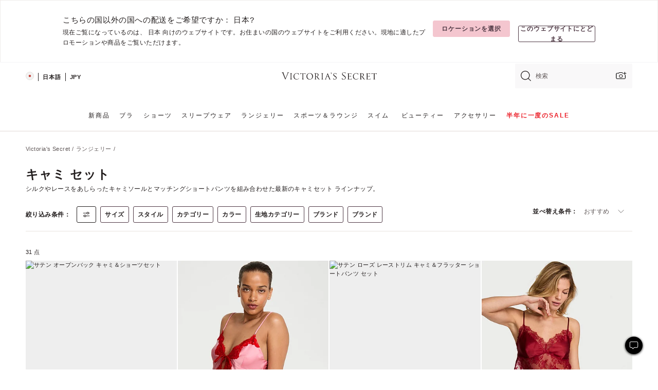

--- FILE ---
content_type: text/html;charset=UTF-8
request_url: https://ja.victoriassecret.com/jp/vs/lingerie/camisoles
body_size: 5049
content:
<!DOCTYPE html><html lang="ja" class="desktop " data-theme="vs" data-brand="vs" data-basic="true"><head><script id="earlyBootstrap">(()=>{const e=document.cookie,t=e.indexOf("APPTYPE="),a=document.documentElement.classList,s=document.currentScript.dataset;if(t>=0){a.add("is-app");const i=t+8,r=e.slice(i);let n="";r.startsWith("IOSHANDHELD")?(a.add("is-app-ios"),s.appPlatform="ios",n=e.slice(i+12)):r.startsWith("ANDROIDHANDHELD")&&(a.add("is-app-android"),s.appPlatform="android",n=e.slice(i+16)),n.startsWith("VS")?s.appBrand="vs":n.startsWith("PN")&&(s.appBrand="pn"),s.appPlatform&&s.appBrand&&(s.appType=s.appPlatform+"-"+s.appBrand)}if(("true"===new URL(window.location.href).searchParams.get("isNativeShopTabEnabled")||"true"===sessionStorage.getItem("isNativeShopTabEnabled"))&&(document.documentElement.classList.add("is-native-shop-tab-enabled"),sessionStorage.setItem("isNativeShopTabEnabled","true")),performance.getEntriesByType)for(const{serverTiming:e}of performance.getEntriesByType("navigation"))if(e)for(const{name:t,description:a}of e)"ssrStatus"===t?s.ssrStatus=a:"basicStatus"===t?s.basicStatus=a:"renderSource"===t?s.renderSource=a:"peceActive"===t&&(s.peceActive=a)})();</script><meta charSet="utf-8"/><meta name="viewport" id="viewport-settings" content="width=device-width, initial-scale=1, minimum-scale=1"/><meta property="og:type" content="website"/><meta property="og:site_name" content="Victoria&#x27;s Secret"/><meta name="twitter:site" content="@VictoriasSecret"/><meta property="og:image" content="https://www.victoriassecret.com/assets/m4945-CdKk8JTcQCSjrMzhiDQOng/images/default-share.png"/><meta name="twitter:card" content="summary_large_image"/><meta property="og:title" content="キャミセット：レースとサテンのセクシーなキャミソール ランジェリー"/><meta name="description" content="セクシーなウィメンズ キャミソールとキャミセットを購入する。サテンからレースまで、華やかカラーのセクシーなスリープウェアとお揃いのショートパンツをお探しください。リラックスタイムやベッドタイムに最適なアイテムをご用意しています。"/><meta property="og:description" content="セクシーなウィメンズ キャミソールとキャミセットを購入する。サテンからレースまで、華やかカラーのセクシーなスリープウェアとお揃いのショートパンツをお探しください。リラックスタイムやベッドタイムに最適なアイテムをご用意しています。"/><link rel="icon" sizes="48x48" href="https://ja.victoriassecret.com/assets/m4945-CdKk8JTcQCSjrMzhiDQOng/favicon.ico"/><link rel="apple-touch-icon" sizes="180x180" href="https://www.victoriassecret.com/assets/m4945-CdKk8JTcQCSjrMzhiDQOng/images/apple-touch-icon.png"/><link rel="apple-touch-icon" href="https://www.victoriassecret.com/assets/m4945-CdKk8JTcQCSjrMzhiDQOng/images/apple-touch-icon.png"/><link rel="icon" sizes="192x192" href="https://www.victoriassecret.com/assets/m4945-CdKk8JTcQCSjrMzhiDQOng/images/android-chrome-192x192.png"/><meta name="format-detection" content="telephone=no"/> <link rel="alternate" mpdisurl href="https://www.victoriassecret.com/us/vs/lingerie/camisoles" hrefLang="x-default"/><link rel="alternate" mpdisurl href="https://www.victoriassecret.com/at/vs/lingerie/camisoles" hrefLang="en-AT"/><link rel="alternate" mpdisurl href="https://www.victoriassecret.com/au/vs/lingerie/camisoles" hrefLang="en-AU"/><link rel="alternate" mpdisurl href="https://www.victoriassecret.com/be/vs/lingerie/camisoles" hrefLang="en-BE"/><link rel="alternate" mpdisurl href="https://www.victoriassecret.com/ca/vs/lingerie/camisoles" hrefLang="en-CA"/><link rel="alternate" mpdisurl href="https://www.victoriassecret.com/ch/vs/lingerie/camisoles" hrefLang="en-CH"/><link rel="alternate" mpdisurl href="https://www.victoriassecret.com/cz/vs/lingerie/camisoles" hrefLang="en-CZ"/><link rel="alternate" mpdisurl href="https://www.victoriassecret.com/de/vs/lingerie/camisoles" hrefLang="en-DE"/><link rel="alternate" mpdisurl href="https://www.victoriassecret.com/fr/vs/lingerie/camisoles" hrefLang="en-FR"/><link rel="alternate" mpdisurl href="https://www.victoriassecret.com/gr/vs/lingerie/camisoles" hrefLang="en-GR"/><link rel="alternate" mpdisurl href="https://www.victoriassecret.com/hk/vs/lingerie/camisoles" hrefLang="en-HK"/><link rel="alternate" mpdisurl href="https://www.victoriassecret.com/in/vs/lingerie/camisoles" hrefLang="en-IN"/><link rel="alternate" mpdisurl href="https://www.victoriassecret.com/jp/vs/lingerie/camisoles" hrefLang="en-JP"/><link rel="alternate" mpdisurl href="https://www.victoriassecret.com/kr/vs/lingerie/camisoles" hrefLang="en-KR"/><link rel="alternate" mpdisurl href="https://www.victoriassecret.com/mx/vs/lingerie/camisoles" hrefLang="en-MX"/><link rel="alternate" mpdisurl href="https://www.victoriassecret.com/nl/vs/lingerie/camisoles" hrefLang="en-NL"/><link rel="alternate" mpdisurl href="https://www.victoriassecret.com/no/vs/lingerie/camisoles" hrefLang="en-NO"/><link rel="alternate" mpdisurl href="https://www.victoriassecret.com/nz/vs/lingerie/camisoles" hrefLang="en-NZ"/><link rel="alternate" mpdisurl href="https://www.victoriassecret.com/ro/vs/lingerie/camisoles" hrefLang="en-RO"/><link rel="alternate" mpdisurl href="https://www.victoriassecret.com/se/vs/lingerie/camisoles" hrefLang="en-SE"/><link rel="alternate" mpdisurl href="https://www.victoriassecret.com/sg/vs/lingerie/camisoles" hrefLang="en-SG"/><link rel="alternate" mpdisurl href="https://www.victoriassecret.com/sk/vs/lingerie/camisoles" hrefLang="en-SK"/><link rel="alternate" mpdisurl href="https://www.victoriassecret.com/us/vs/lingerie/camisoles" hrefLang="en-US"/><link rel="alternate" mpdisurl href="https://fr.victoriassecret.com/be/vs/lingerie/camisoles" hrefLang="fr-BE"/><link rel="alternate" mpdisurl href="https://fr.victoriassecret.com/bf/vs/lingerie/camisoles" hrefLang="fr-BF"/><link rel="alternate" mpdisurl href="https://fr.victoriassecret.com/ch/vs/lingerie/camisoles" hrefLang="fr-CH"/><link rel="alternate" mpdisurl href="https://fr.victoriassecret.com/fr/vs/lingerie/camisoles" hrefLang="fr-FR"/><link rel="alternate" mpdisurl href="https://frca.victoriassecret.com/ca/vs/lingerie/camisoles" hrefLang="fr-CA"/><link rel="alternate" mpdisurl href="https://de.victoriassecret.com/at/vs/lingerie/camisoles" hrefLang="de-AT"/><link rel="alternate" mpdisurl href="https://de.victoriassecret.com/ch/vs/lingerie/camisoles" hrefLang="de-CH"/><link rel="alternate" mpdisurl href="https://de.victoriassecret.com/de/vs/lingerie/camisoles" hrefLang="de-DE"/><link rel="alternate" mpdisurl href="https://it.victoriassecret.com/it/vs/lingerie/camisoles" hrefLang="it-IT"/><link rel="alternate" mpdisurl href="https://ja.victoriassecret.com/jp/vs/lingerie/camisoles" hrefLang="ja-JP"/><link rel="alternate" mpdisurl href="https://ko.victoriassecret.com/kr/vs/lingerie/camisoles" hrefLang="ko-KR"/><link rel="alternate" mpdisurl href="https://pl.victoriassecret.com/pl/vs/lingerie/camisoles" hrefLang="pl-PL"/><link rel="alternate" mpdisurl href="https://es.victoriassecret.com/es/vs/lingerie/camisoles" hrefLang="es-ES"/><link rel="alternate" mpdisurl href="https://sp.victoriassecret.com/ar/vs/lingerie/camisoles" hrefLang="es-AR"/><link rel="alternate" mpdisurl href="https://sp.victoriassecret.com/bo/vs/lingerie/camisoles" hrefLang="es-BO"/><link rel="alternate" mpdisurl href="https://sp.victoriassecret.com/bz/vs/lingerie/camisoles" hrefLang="es-BZ"/><link rel="alternate" mpdisurl href="https://sp.victoriassecret.com/cl/vs/lingerie/camisoles" hrefLang="es-CL"/><link rel="alternate" mpdisurl href="https://sp.victoriassecret.com/co/vs/lingerie/camisoles" hrefLang="es-CO"/><link rel="alternate" mpdisurl href="https://sp.victoriassecret.com/cr/vs/lingerie/camisoles" hrefLang="es-CR"/><link rel="alternate" mpdisurl href="https://sp.victoriassecret.com/do/vs/lingerie/camisoles" hrefLang="es-DO"/><link rel="alternate" mpdisurl href="https://sp.victoriassecret.com/ec/vs/lingerie/camisoles" hrefLang="es-EC"/><link rel="alternate" mpdisurl href="https://sp.victoriassecret.com/gt/vs/lingerie/camisoles" hrefLang="es-GT"/><link rel="alternate" mpdisurl href="https://sp.victoriassecret.com/hn/vs/lingerie/camisoles" hrefLang="es-HN"/><link rel="alternate" mpdisurl href="https://sp.victoriassecret.com/mx/vs/lingerie/camisoles" hrefLang="es-MX"/><link rel="alternate" mpdisurl href="https://sp.victoriassecret.com/ni/vs/lingerie/camisoles" hrefLang="es-NI"/><link rel="alternate" mpdisurl href="https://sp.victoriassecret.com/pa/vs/lingerie/camisoles" hrefLang="es-PA"/><link rel="alternate" mpdisurl href="https://sp.victoriassecret.com/pe/vs/lingerie/camisoles" hrefLang="es-PE"/><link rel="alternate" mpdisurl href="https://sp.victoriassecret.com/py/vs/lingerie/camisoles" hrefLang="es-PY"/><link rel="alternate" mpdisurl href="https://sp.victoriassecret.com/sv/vs/lingerie/camisoles" hrefLang="es-SV"/><link rel="alternate" mpdisurl href="https://sp.victoriassecret.com/us/vs/lingerie/camisoles" hrefLang="es-US"/><link rel="alternate" mpdisurl href="https://sp.victoriassecret.com/uy/vs/lingerie/camisoles" hrefLang="es-UY"/><link rel="alternate" mpdisurl href="https://sp.victoriassecret.com/ve/vs/lingerie/camisoles" hrefLang="es-VE"/><link rel="alternate" mpdisurl href="https://nl.victoriassecret.com/nl/vs/lingerie/camisoles" hrefLang="nl-NL"/><link href="https://ja.victoriassecret.com/assets/m4945-CdKk8JTcQCSjrMzhiDQOng/templates/ssr-collection/desktop/style.css" rel="stylesheet"/><title>キャミセット：レースとサテンのセクシーなキャミソール ランジェリー</title><style data-styled="" data-styled-version="5.3.9">.huVxo{-webkit-animation:fadein 1s ease-in;animation:fadein 1s ease-in;margin:0 auto;}/*!sc*/
@-webkit-keyframes fadein{0%{opacity:0;}50%{opacity:0;}100%{opacity:1;}}/*!sc*/
@keyframes fadein{0%{opacity:0;}50%{opacity:0;}100%{opacity:1;}}/*!sc*/
data-styled.g1493[id="sc-hhncp1-0"]{content:"huVxo,"}/*!sc*/
.hIWGSz{position:absolute;inset:0;display:-webkit-box;display:-webkit-flex;display:-ms-flexbox;display:flex;-webkit-box-pack:center;-webkit-justify-content:center;-ms-flex-pack:center;justify-content:center;-webkit-align-items:center;-webkit-box-align:center;-ms-flex-align:center;align-items:center;}/*!sc*/
data-styled.g1494[id="sc-17pbkyn-0"]{content:"hIWGSz,"}/*!sc*/
.kyFYCC{bottom:-100px;right:0;margin:1rem;-webkit-animation:slidein 750ms ease-out 10s forwards;animation:slidein 750ms ease-out 10s forwards;}/*!sc*/
data-styled.g1495[id="sc-17pbkyn-1"]{content:"kyFYCC,"}/*!sc*/
.jMLnnC{position:absolute;top:0;width:100%;}/*!sc*/
.jMLnnC .fabric-masthead-static-brandbar{width:100%;margin:0;}/*!sc*/
.jMLnnC .fabric-masthead-static-brandbar > .fabric-masthead-static-brandbar-smo-holder{height:40px;background-color:#f9e2e7;}/*!sc*/
.jMLnnC .fabric-masthead-static-brandbar > .fabric-masthead-static-brandbar-container{height:40px;background-color:#f7f7f8;}/*!sc*/
.jMLnnC .fabric-masthead-logo-area{width:100%;-webkit-box-pack:center;-webkit-justify-content:center;-ms-flex-pack:center;justify-content:center;-webkit-justify-content:center;}/*!sc*/
.jMLnnC .fabric-masthead-logo-area.fabric-layout-breakpoints .fabric-static-masthead-logo{-webkit-flex:0 0 275px;-ms-flex:0 0 275px;flex:0 0 275px;height:40px;margin:24px auto 50px;background-color:#f5f5f6;border-radius:3px;}/*!sc*/
.jMLnnC .fabric-masthead-category-nav-item .fabric-masthead-category-nav-link{height:20px;width:90px;background-color:#f5f5f6;padding:0.334rem 0.334rem 0.334rem 4px;display:block;text-transform:uppercase;position:relative;}/*!sc*/
.jMLnnC .fabric-masthead-category-nav-item{margin-right:20px;border-radius:3px;}/*!sc*/
.jMLnnC .fabric-masthead-logo-area{display:-webkit-box;display:-webkit-flex;display:-ms-flexbox;display:flex;height:115px;-webkit-box-pack:justify;-webkit-justify-content:space-between;-ms-flex-pack:justify;justify-content:space-between;-webkit-align-items:center;-webkit-box-align:center;-ms-flex-align:center;align-items:center;}/*!sc*/
.jMLnnC .fabric-masthead-category-nav-menu{width:944px;display:-webkit-box;display:-webkit-flex;display:-ms-flexbox;display:flex;margin:0 auto;-webkit-box-pack:justify;-webkit-justify-content:space-between;-ms-flex-pack:justify;justify-content:space-between;-webkit-align-items:center;-webkit-box-align:center;-ms-flex-align:center;align-items:center;}/*!sc*/
[data-device='desktop'] .sc-d7p3b7-0 .fabric-masthead-category-nav-item{padding-bottom:0.334rem;}/*!sc*/
data-styled.g1496[id="sc-d7p3b7-0"]{content:"jMLnnC,"}/*!sc*/
</style><link rel="preconnect" href="https://ja-api.victoriassecret.com/" crossorigin="use-credentials"/>
<link rel="stylesheet" type="text/css" href="https://ja.victoriassecret.com/custom_CSS/mpCSS.css?mptest3">

<link rel="stylesheet" type="text/css" href="https://ja.victoriassecret.com/custom_CSS/mp_ja_font.css?mpcache=122222"/>
</head><body class="fabric vs"><div class="fabric-toast-traffic-control"></div><div class="reactContainer" id="componentContainer" data-hydrate="true"><header class="fabric-masthead-component sc-d7p3b7-0 jMLnnC"><div class="fabric-masthead-static-brandbar"><div class="fabric-masthead-static-brandbar-smo-holder"></div><div class="fabric-masthead-static-brandbar-container"></div></div><div class="fabric-masthead-logo-area fabric-layout-breakpoints"><h1 class="fabric-static-masthead-logo"></h1></div><nav class="fabric-masthead-static-category-nav-component"><ul class="fabric-masthead-category-nav-menu" role="menu"><li class="fabric-masthead-category-nav-item" role="none"><a class="fabric-masthead-category-nav-link"></a></li><li class="fabric-masthead-category-nav-item" role="none"><a class="fabric-masthead-category-nav-link"></a></li><li class="fabric-masthead-category-nav-item" role="none"><a class="fabric-masthead-category-nav-link"></a></li><li class="fabric-masthead-category-nav-item" role="none"><a class="fabric-masthead-category-nav-link"></a></li><li class="fabric-masthead-category-nav-item" role="none"><a class="fabric-masthead-category-nav-link"></a></li><li class="fabric-masthead-category-nav-item" role="none"><a class="fabric-masthead-category-nav-link"></a></li><li class="fabric-masthead-category-nav-item" role="none"><a class="fabric-masthead-category-nav-link"></a></li><li class="fabric-masthead-category-nav-item" role="none"><a class="fabric-masthead-category-nav-link"></a></li><li class="fabric-masthead-category-nav-item" role="none"><a class="fabric-masthead-category-nav-link"></a></li></ul></nav></header><div class="fabric-page-loading"><div class="fabric-page-spinner sc-17pbkyn-0 hIWGSz"><div class="fabric-spinner-element sc-hhncp1-0 huVxo"><div><span class="fabric-hide-a11y-element">読み込み中…</span></div><div></div><div></div><div></div><div></div><div></div><div></div><div></div><div></div><div></div><div></div><div></div></div></div><div class="fabric-toast-utility static-site"><div class="toast-container"><strong>ページの読み込みに時間がかかっています。</strong></div></div></div></div><div class="fabric-dialog-container"></div><div class="fabric-salesforce-chat-dialog"></div><script id="brastrap-data" type="application/json">{"endpoints":[{"key":"analyticsCore","context":"analytics","version":"v3","path":"global","www":false,"pci":false},{"key":"authStatus","context":"auth","version":"v27","path":"status","method":"POST","prioritized":true,"www":false,"pci":false},{"key":"featureFlags","context":"experience","version":"v4","path":"feature-flags","www":false,"pci":false,"prioritized":true,"timeout":7000,"queryWhitelist":["cm_mmc"]},{"key":"countryList","context":"settings","version":"v3","path":"countries","www":false,"pci":false},{"key":"languageList","context":"settings","version":"v3","path":"languages","www":false,"pci":false},{"key":"dataPrivacyRightsGPCSettings","context":"dataprivacyrights","version":"v7","path":"jwt","www":false,"pci":false},{"key":"zipGating","context":"gatingexperience","version":"v1","path":"sddgating","www":false,"pci":false,"prioritized":true},{"key":"environment","context":"assets","version":"m4945-CdKk8JTcQCSjrMzhiDQOng","path":"settings.json","www":true,"pci":false},{"key":"navigations","context":"navigations","version":"v9","path":"navigations?channel=victorias-secret-desktop-tablet-row","www":false,"pci":false,"queryWhitelist":["cm_mmc"]},{"key":"bagCount","context":"orders","version":"v38","path":"bag/count","www":false,"pci":false,"overrides":{"featureFlags.dimensions[dimension=F302].active=C":{"version":"v39","path":"bag/count"}}},{"key":"breadcrumbs","context":"breadcrumbs","version":"v4","path":"breadcrumbs?collectionId=2124f29b-255b-4e20-a74b-c69d6021fa71","www":false,"pci":false,"queryWhitelist":["collectionId"]},{"key":"collectionPage","context":"collectionheaders","version":"v9","path":"?collectionId=2124f29b-255b-4e20-a74b-c69d6021fa71","www":false,"pci":false,"queryWhitelist":["cm_mmc"]},{"key":"collectionEnsembles","context":"stacksensemble","version":"v4","path":"?brand=vs&collectionId=2124f29b-255b-4e20-a74b-c69d6021fa71","www":false,"pci":false,"queryWhitelist":["cm_mmc","brand","stackId"]},{"key":"collectionFilters","context":"filters","version":"v21","path":"?collectionId=2124f29b-255b-4e20-a74b-c69d6021fa71&isPersonalized=true","www":false,"pci":false,"queryWhitelist":["filter","storeId","isFilterEnhanced"],"overrides":{"featureFlags.dimensions[dimension=F810].active=C":{"path":"?collectionId=2124f29b-255b-4e20-a74b-c69d6021fa71&isPersonalized=true&isFilterEnhanced=true"},"featureFlags.dimensions[dimension=F539].active=C":{"version":"v22"},"featureFlags.dimensions[dimension=F539].active=D":{"version":"v23"}}},{"key":"collectionStacks","context":"stacks","version":"v41","path":"?brand=vs&collectionId=2124f29b-255b-4e20-a74b-c69d6021fa71&orderBy={{orderBy}}&maxSwatches=8&isPersonalized=true&isWishlistEnabled=true&recCues=true","www":false,"pci":false,"queryWhitelist":["cm_mmc","brand","filter","orderBy","stackId","storeId"],"overrides":{"featureFlags.dimensions[dimension=F809].active=C":{"version":"v42"},"featureFlags.dimensions[dimension=F539].active=C":{"version":"v43"},"featureFlags.dimensions[dimension=F539].active=C&&featureFlags.dimensions[dimension=F809].active=C":{"version":"v44"},"featureFlags.dimensions[dimension=F539].active=D":{"version":"v45"},"featureFlags.dimensions[dimension=F539].active=D&&featureFlags.dimensions[dimension=F809].active=C":{"version":"v46"}}},{"key":"brandConfigs","context":"settings","version":"v3","path":"brandconfigs?brand=vs&region=international","www":false,"pci":false,"queryWhitelist":["brand","region"]}],"icons":["/assets/m4945-CdKk8JTcQCSjrMzhiDQOng/react/icon/brand.svg","/assets/m4945-CdKk8JTcQCSjrMzhiDQOng/react/icon/main.svg","/assets/m4945-CdKk8JTcQCSjrMzhiDQOng/react/icon/third-party.svg","/assets/m4945-CdKk8JTcQCSjrMzhiDQOng/react/icon/exclude.svg"],"scripts":[],"settings":{"apiUrl":"https://ja-api.victoriassecret.com","pciApiUrl":"https://api2.victoriassecret.com"}}</script><script id="reactLibrary" src="https://www.victoriassecret.com/assets/m4945-CdKk8JTcQCSjrMzhiDQOng/desktop/react-18.js" defer=""></script><script id="sentryReactSdk" src="https://www.victoriassecret.com/assets/m4945-CdKk8JTcQCSjrMzhiDQOng/desktop/sentry-react-sdk.js" defer=""></script><script id="brastrap" src="https://ja.victoriassecret.com/assets/m4945-CdKk8JTcQCSjrMzhiDQOng/brastrap.js" defer=""></script><!-- mp_trans_schedule_disable_start 149 --><script id="clientProps" type="application/json">{"apiData":{"cmsPage":{"oldPath":"","path":"/vs/lingerie/camisoles","template":"collection","collectionId":"2124f29b-255b-4e20-a74b-c69d6021fa71","channel":"victorias-secret-desktop-tablet-row","meta":{"id":"2124f29b-255b-4e20-a74b-c69d6021fa71","name":"","language":"","title":"キャミ セット","displayOn":"desktop","metas":[{"name":"metaTitle","content":"キャミセット：レースとサテンのセクシーなキャミソール ランジェリー"},{"name":"metaDescription","content":"セクシーなウィメンズ キャミソールとキャミセットを購入する。サテンからレースまで、華やかカラーのセクシーなスリープウェアとお揃いのショートパンツをお探しください。リラックスタイムやベッドタイムに最適なアイテムをご用意しています。"}],"seoEvergreen":"on"},"analytics":{"page_category":"Cami Sets collection","category_id":"LINGERIE","page_type":"collection","page_category_id":"VS|LINGERIE|CAMISOLES","parent_category_id":"VS|LINGERIE"},"redirect":{}}},"apiResponses":{},"brand":"vs","buildId":"m4945-CdKk8JTcQCSjrMzhiDQOng","category":"lingerie","cmsPageChannel":"victorias-secret-desktop-tablet-row","countryCode":"jp","deployEnv":{"wwwOrigin":"https://ja.victoriassecret.com/","apiOrigin":"https://ja-api.victoriassecret.com","apiPciOrigin":"https://api2.victoriassecret.com","languageDomainSuffix":".victoriassecret.com","englishDomainPrefix":"www","assetsOrigin":"https://ja.victoriassecret.com/","assetsContext":"/assets","languageDomains":{"de.victoriassecret.com":{"domainCode":"de"},"es.victoriassecret.com":{"domainCode":"es"},"fr.victoriassecret.com":{"domainCode":"fr"},"frca.victoriassecret.com":{"domainCode":"frca"},"it.victoriassecret.com":{"domainCode":"it"},"ja.victoriassecret.com":{"domainCode":"ja"},"ko.victoriassecret.com":{"domainCode":"ko"},"pl.victoriassecret.com":{"domainCode":"pl"},"sp.victoriassecret.com":{"domainCode":"sp"}}},"deviceType":"desktop","deployEnvName":"production","endpoints":[{"key":"analyticsCore","context":"analytics","version":"v3","path":"global","www":false,"pci":false},{"key":"authStatus","context":"auth","version":"v27","path":"status","method":"POST","prioritized":true,"www":false,"pci":false},{"key":"featureFlags","context":"experience","version":"v4","path":"feature-flags","www":false,"pci":false,"prioritized":true,"timeout":7000,"queryWhitelist":["cm_mmc"]},{"key":"countryList","context":"settings","version":"v3","path":"countries","www":false,"pci":false},{"key":"languageList","context":"settings","version":"v3","path":"languages","www":false,"pci":false},{"key":"dataPrivacyRightsGPCSettings","context":"dataprivacyrights","version":"v7","path":"jwt","www":false,"pci":false},{"key":"zipGating","context":"gatingexperience","version":"v1","path":"sddgating","www":false,"pci":false,"prioritized":true},{"key":"environment","context":"assets","version":"m4945-CdKk8JTcQCSjrMzhiDQOng","path":"settings.json","www":true,"pci":false},{"key":"navigations","context":"navigations","version":"v9","path":"navigations?channel=victorias-secret-desktop-tablet-row","www":false,"pci":false,"queryWhitelist":["cm_mmc"]},{"key":"bagCount","context":"orders","version":"v38","path":"bag/count","www":false,"pci":false,"overrides":{"featureFlags.dimensions[dimension=F302].active=C":{"version":"v39","path":"bag/count"}}},{"key":"breadcrumbs","context":"breadcrumbs","version":"v4","path":"breadcrumbs?collectionId=2124f29b-255b-4e20-a74b-c69d6021fa71","www":false,"pci":false,"queryWhitelist":["collectionId"]},{"key":"collectionPage","context":"collectionheaders","version":"v9","path":"?collectionId=2124f29b-255b-4e20-a74b-c69d6021fa71","www":false,"pci":false,"queryWhitelist":["cm_mmc"]},{"key":"collectionEnsembles","context":"stacksensemble","version":"v4","path":"?brand=vs&collectionId=2124f29b-255b-4e20-a74b-c69d6021fa71","www":false,"pci":false,"queryWhitelist":["cm_mmc","brand","stackId"]},{"key":"collectionFilters","context":"filters","version":"v21","path":"?collectionId=2124f29b-255b-4e20-a74b-c69d6021fa71&isPersonalized=true","www":false,"pci":false,"queryWhitelist":["filter","storeId","isFilterEnhanced"],"overrides":{"featureFlags.dimensions[dimension=F810].active=C":{"path":"?collectionId=2124f29b-255b-4e20-a74b-c69d6021fa71&isPersonalized=true&isFilterEnhanced=true"},"featureFlags.dimensions[dimension=F539].active=C":{"version":"v22"},"featureFlags.dimensions[dimension=F539].active=D":{"version":"v23"}}},{"key":"collectionStacks","context":"stacks","version":"v41","path":"?brand=vs&collectionId=2124f29b-255b-4e20-a74b-c69d6021fa71&orderBy={{orderBy}}&maxSwatches=8&isPersonalized=true&isWishlistEnabled=true&recCues=true","www":false,"pci":false,"queryWhitelist":["cm_mmc","brand","filter","orderBy","stackId","storeId"],"overrides":{"featureFlags.dimensions[dimension=F809].active=C":{"version":"v42"},"featureFlags.dimensions[dimension=F539].active=C":{"version":"v43"},"featureFlags.dimensions[dimension=F539].active=C&&featureFlags.dimensions[dimension=F809].active=C":{"version":"v44"},"featureFlags.dimensions[dimension=F539].active=D":{"version":"v45"},"featureFlags.dimensions[dimension=F539].active=D&&featureFlags.dimensions[dimension=F809].active=C":{"version":"v46"}}},{"key":"brandConfigs","context":"settings","version":"v3","path":"brandconfigs?brand=vs&region=international","www":false,"pci":false,"queryWhitelist":["brand","region"]}],"languageCode":"ja","react18Mode":false,"renderType":"basic","sanitizedUrl":"https://ja.victoriassecret.com/jp/vs/lingerie/camisoles","timestamp":1768749788756,"enableSentry":true}</script><!-- mp_trans_schedule_disable_end 149 --><script src="https://ja.victoriassecret.com/assets/m4945-CdKk8JTcQCSjrMzhiDQOng/desktop/runtime.js" defer=""></script><script src="https://ja.victoriassecret.com/assets/m4945-CdKk8JTcQCSjrMzhiDQOng/desktop/5641.js" defer=""></script><script src="https://ja.victoriassecret.com/assets/m4945-CdKk8JTcQCSjrMzhiDQOng/desktop/573.js" defer=""></script><script src="https://ja.victoriassecret.com/assets/m4945-CdKk8JTcQCSjrMzhiDQOng/desktop/348.js" defer=""></script><script src="https://ja.victoriassecret.com/assets/m4945-CdKk8JTcQCSjrMzhiDQOng/desktop/9300.js" defer=""></script><script src="https://ja.victoriassecret.com/assets/m4945-CdKk8JTcQCSjrMzhiDQOng/desktop/8776.js" defer=""></script><script src="https://ja.victoriassecret.com/assets/m4945-CdKk8JTcQCSjrMzhiDQOng/desktop/1440.js" defer=""></script><script src="https://ja.victoriassecret.com/assets/m4945-CdKk8JTcQCSjrMzhiDQOng/desktop/5801.js" defer=""></script><script src="https://ja.victoriassecret.com/assets/m4945-CdKk8JTcQCSjrMzhiDQOng/desktop/2316.js" defer=""></script><script src="https://ja.victoriassecret.com/assets/m4945-CdKk8JTcQCSjrMzhiDQOng/desktop/685.js" defer=""></script><script src="https://ja.victoriassecret.com/assets/m4945-CdKk8JTcQCSjrMzhiDQOng/desktop/6817.js" defer=""></script><script src="https://ja.victoriassecret.com/assets/m4945-CdKk8JTcQCSjrMzhiDQOng/desktop/420.js" defer=""></script><script src="https://ja.victoriassecret.com/assets/m4945-CdKk8JTcQCSjrMzhiDQOng/desktop/1405.js" defer=""></script><script src="https://ja.victoriassecret.com/assets/m4945-CdKk8JTcQCSjrMzhiDQOng/templates/ssr-collection/desktop/index.js" defer=""></script></body>
<!-- MP Google Tag Manager -->
<script nonce="mpgtmdply">(function(w,d,s,l,i){w[l]=w[l]||[];w[l].push({'gtm.start':
new Date().getTime(),event:'gtm.js'});var f=d.getElementsByTagName(s)[0],
j=d.createElement(s),dl=l!='dataLayer'?'&l='+l:'';j.async=true;j.src=
'https://www.googletagmanager.com/gtm.js?id='+i+dl;f.parentNode.insertBefore(j,f);
})(window,document,'script','mpDataLayer','GTM-NKJ73QTQ');</script>
<!-- End Google Tag Manager -->

<!-- MP Google Tag Manager (noscript) -->
<noscript><iframe src="https://www.googletagmanager.com/ns.html?id=GTM-NKJ73QTQ"
height="0" width="0" style="display:none;visibility:hidden"></iframe></noscript>
<!-- End Google Tag Manager (noscript) -->

<!--Processed by MotionPoint's TransMotion (r) translation engine v22.36.0 12/23/2025. Copyright© 2003-2026 MotionPoint Corporation. All Rights Reserved. This product is protected under one or more of the following US patents: 7584216, 7580960, 7627479, 7627817, 7996417, 8065294. Other patents pending.--></html>

--- FILE ---
content_type: text/javascript;charset=UTF-8
request_url: https://ja.victoriassecret.com/assets/m4945-CdKk8JTcQCSjrMzhiDQOng/desktop/6817.js
body_size: 55726
content:
try{!function(){var e="undefined"!=typeof window?window:"undefined"!=typeof global?global:"undefined"!=typeof globalThis?globalThis:"undefined"!=typeof self?self:{},t=(new e.Error).stack;t&&(e._sentryDebugIds=e._sentryDebugIds||{},e._sentryDebugIds[t]="e5c1da35-b470-495f-8885-44bbd1a00acb",e._sentryDebugIdIdentifier="sentry-dbid-e5c1da35-b470-495f-8885-44bbd1a00acb")}()}catch(e){}!function(){var e="undefined"!=typeof window?window:"undefined"!=typeof global?global:"undefined"!=typeof globalThis?globalThis:"undefined"!=typeof self?self:{};e._sentryModuleMetadata=e._sentryModuleMetadata||{},e._sentryModuleMetadata[(new e.Error).stack]=function(e){for(var t=1;t<arguments.length;t++){var i=arguments[t];if(null!=i)for(var n in i)i.hasOwnProperty(n)&&(e[n]=i[n])}return e}({},e._sentryModuleMetadata[(new e.Error).stack],{"_sentryBundlerPluginAppKey:fewd-flagship":!0})}(),("undefined"!=typeof window?window:"undefined"!=typeof global?global:"undefined"!=typeof globalThis?globalThis:"undefined"!=typeof self?self:{}).SENTRY_RELEASE={id:"flagship-m4945"},(self.webpackChunk_vsdp_flagship=self.webpackChunk_vsdp_flagship||[]).push([[6817],{89075:(e,t,i)=>{i.d(t,{A:()=>a});var n=i(78795),l=(i(78090),i(21534)),s=i(74848);const o=({maxLength:e=0,minLength:t=0,value:i})=>{if(!n.O9(t)&&!n.O9(e))return null;const o=t||e,a=n.gQ(i).length,r=`${o>a?o-a:0} ${t?"文字必要です":"残り文字数："}`;return(0,s.jsx)(l.A,{color:"neutral90",children:r})};o.displayName="CharacterCount";const a=o},61757:(e,t,i)=>{i.d(t,{A:()=>V});var n=i(78795),l=i(78090),s=i.n(l),o=i(5536),a=i(83223),r=i(21534),c=i(38579),d=i(78458),p=i(92568),h=i(64112);const g=(0,p.Ay)(d.Ay).withConfig({componentId:"sc-7dtj9w-0"})(["",""],(({$width:e,$isF816C:t,$isF814C:i})=>`\n    margin-top: 0;\n\n    &&&&& {\n      height: 100%;\n      ${t||i?`width: ${e};`:""}\n\n      ${t?"display: flex;\n             flex-direction: column;\n             overflow: hidden;\n            ":"\n             overflow-y: auto;\n            "}\n    }\n  `)),m=p.Ay.header.withConfig({componentId:"sc-7dtj9w-1"})(["",""],(({theme:e,$sidePadding:t,$isF816C:i})=>`\n    align-items: center;\n    border-bottom: 1px solid ${e.colors.neutral60};\n    display: flex;\n    justify-content: space-between;\n    ${i?`min-height: 60px;\n           padding: 0 ${e.spacing.lg};\n        `:`min-height: 62px;\n           padding: 0 ${n.Jt(e.spacing,t)} 0 ${e.spacing.xl2};\n           margin-bottom: ${e.spacing.sm};\n        `};\n\n    .prism-button-plain {\n      width: unset;\n      height: unset;\n    }\n  `)),u=(0,p.Ay)(r.A).withConfig({componentId:"sc-7dtj9w-2"})(["",""],(({theme:e,$sidePadding:t})=>`\n    padding: ${e.spacing.xs} ${n.Jt(e.spacing,t,t)} ${e.spacing.xl3};\n    text-align: right;\n  `)),f=(0,p.Ay)(h.A).withConfig({componentId:"sc-7dtj9w-3"})(["",""],(({theme:e})=>`\n  & > h2, & > p {\n   font-size: ${e.typography.fontScale["fs-sm"]["font-size"]};\n   font-weight: ${e.typography.fontWeight["fw-bold"]["font-weight"]};\n   letter-spacing:${e.typography.letterSpacing["ls-sm"]["letter-spacing"]};\n  }\n  `)),S=p.Ay.div.withConfig({componentId:"sc-7dtj9w-4"})(["",""],(({theme:e,$isSmallViewport:t,$isF816C:i})=>`\n\n    ${i?"\n           margin-top: auto;":"\n           position: fixed;\n           bottom: 0;\n          "}\n    width: 100%;\n    background: ${e.colors.neutral0};\n    z-index: 2;\n\n    ${t?"\n\t\t\t@media (max-height: 450px) {\n\t\t\t\tposition: relative;\n\t\t\t}\n\t\t":""}\n\n    ${i&&`\n      border-top: 1px solid ${e.colors.neutral60};\n      padding-top: 7px;\n    `}\n  `)),x=p.Ay.div.withConfig({componentId:"sc-7dtj9w-5"})(["",""],(({theme:e})=>`\n    padding: 0 ${e.spacing.xl2};\n  `)),b=(0,p.Ay)(o.A).withConfig({componentId:"sc-7dtj9w-6"})(["",""],(({theme:e})=>`\n    width: 100%;\n    height: auto;\n    padding: ${e.spacing.sm};\n  `)),y=(0,p.Ay)(o.A).withConfig({componentId:"sc-7dtj9w-7"})(["height:auto;"]),C=p.Ay.div.withConfig({componentId:"sc-7dtj9w-8"})(["",""],(({theme:e,$isF816C:t})=>`\n  text-align: center;\n  ${t?`margin: ${e.spacing.md} ${e.spacing.xl2} ${e.spacing.lg};`:`margin: ${e.spacing.sm} ${e.spacing.lg};\n  `}\n  `)),w=p.Ay.div.withConfig({componentId:"sc-7dtj9w-9"})(["",""],(({theme:e,$hasSelectedPill:t,$isF816C:i,$isF814C:n})=>`\n    display: flex;\n    overflow-x: auto;\n\n    ${i?` padding : ${t?`${e.spacing.xs} ${e.spacing.xl2} ${e.spacing.md}`:""};`:`border-top: 1px solid ${e.colors.neutral60};\n          ${n?`\n                padding: ${e.spacing.lg} ${e.spacing.xl2};\n              `:`\n                border-bottom: 1px solid ${e.colors.neutral60};\n                margin-bottom: ${t?`${e.spacing.lg}`:`${e.spacing.md}`};\n                padding : ${t?`${e.spacing.sm} ${e.spacing.xl2}`:`${e.spacing.xs} ${e.spacing.xl2}`};\n                `}\n      `}\n\n\n  `)),v=p.Ay.div.withConfig({componentId:"sc-7dtj9w-10"})(["",""],(({theme:e})=>`\n    padding: ${e.spacing.sm} 0;\n  `)),A=p.Ay.div.withConfig({componentId:"sc-7dtj9w-11"})(["",""],(({theme:e,$isOnlySortFilter:t,$isSortRecommended:i})=>`\n   ${(t||i)&&`padding : 0px ${e.spacing.xl2} ${e.spacing.sm};\n    `}\n  `)),F=(0,p.Ay)(r.A).withConfig({componentId:"sc-7dtj9w-12"})(["",""],(()=>"\n    font-weight: 300;\n  "));var k=i(59054),$=i(60415),j=i(49857),I=i(29986),P=i(48317),D=i(1623),z=i(21954),R=i(5750),B=i(74848);const O=(0,p.Ay)(o.A).withConfig({componentId:"sc-1xsqwsn-0"})(["",""],(({theme:e,$isF816C:t})=>(0,p.AH)(["width:auto;.prism-ratings{display:flex;top:-1px;}",""],t?(0,p.AH)(["background:#faf5ef;border:none;border-radius:20px;gap:",";margin-right:",";padding:7px "," 7px ",";height:30px;"],e.spacing.xs,e.spacing.sm,e.spacing.sm,e.spacing.md):(0,p.AH)(["padding-left:",";border-color:",";margin-right:",";"],e.spacing.sm,e.colors.neutral60,e.spacing.sm)))),E=p.Ay.div.withConfig({componentId:"sc-1xsqwsn-1"})(["",""],(({theme:e})=>(0,p.AH)(["&::after{content:'';position:absolute;width:64px;height:40px;background:linear-gradient( 270deg,"," 0%,"," 22.4%,",";100% );pointer-events:none;right:0;}"],e.colors.neutral0,e.colors.neutral0,(0,I.B3)(e.colors.neutral0,0)))),M=(0,p.Ay)(r.A).withConfig({componentId:"sc-1xsqwsn-2"})([""," white-space:nowrap;"],(({theme:e,$isF816C:t})=>(0,p.AH)(["",""],t&&(0,p.AH)(["color:",";"],e.colors.neutral95)))),H=({selectedFacetsDrawerPill:e,preferredStore:t,isBopisChecked:i,isBopisCheckedSameDayDelivery:l,onCloseFacet:s,onCloseStore:o,drawerOnlyFilters:r,facets:c,isSddAddressEligible:d,isFromKWSPage:p,isF816C:h=!1})=>{const g=(0,R.Ay)("dp66640SameDayDeliveryEnhancement"),m=(0,z.A)(),u=g&&m?.zipGatingEligibility?.sdd?"店舗受け取り":`Available at ${t?.name}`;let f=((e,t,i,l=!1)=>{const s=n.EI(t)?n.Go(t):n.Go(i);return e?.filter((e=>{const t=n.pb(s,(t=>t.key===e?.key));let i;if(t?.length>1&&"size"===t[0]?.key){const l=n.pb(t,(t=>t.id===e?.id));i=n.yq(l[0],"options")}else i=n.yq(t[0],"options");const o=i?.some((t=>n.uI(e?.translatedLabel)?t.label===e.translatedLabel&&!0===t.isAvailable:t.label===e.label&&!0===t.isAvailable));return o||"priceRangeSlider"===e?.id&&"pricerange"===e?.key||l&&"sortby"===e?.id?e:void 0}))})(e,r,c,h);return t?.name&&i&&(f=[{facet:"store",key:"store",label:u,value:t?.name},...f]),l&&d&&(f=[{facet:"store",key:"store",label:"即日配送",value:d,isSameDayDelivery:!0},...f]),(0,B.jsx)(B.Fragment,{children:f?.map((e=>h&&"REC"===e.value?(0,B.jsx)(B.Fragment,{}):(0,B.jsx)(E,{children:(0,B.jsx)(O,{variant:"secondary",size:"small",onClick:()=>"store"===e?.key?o(e,{isFromDrawer:!0,isFromCollection:!1,isSameDayDeliveryFacet:l}):s(e.key,e.label),$isF816C:h,isHoverDisabled:h,children:"rating_ranges"===e?.key?(0,B.jsx)(D.A,{value:e?.value,isKWSPageEnhancement:p}):(0,B.jsxs)(B.Fragment,{children:[(0,B.jsx)(M,{fontScale:"fs-sm",fontWeight:h?"fw-bold":"fw-light",letterSpacing:"ls-sm",$isF816C:h,children:(0,B.jsx)(P.A,{html:n.uI(e?.translatedLabel)?e?.translatedLabel:e?.label})}),(0,B.jsx)(a.default,{title:"削除する",component:a.Close,width:h?16:24})]})})},`${e.id}-${e.label}`)))})};H.displayName="FilterDrawerFacetPill";const L=H;var W=i(52659),T=i(93266),N=i(83251);const _=s().lazy((()=>i.e(9381).then(i.bind(i,39381)))),V=({dialogWidth:e="80%",headerSidePadding:t="xl2",panelSidePadding:i="xl5",isClearButtonVisible:p,sidePadding:h="xl2",isOpen:I,onClear:P,setIsOpen:D,selectedFilterButton:z,totalProducts:R,isMobile:O,isBopisChecked:E,setIsBopisChecked:M,isBopisCheckedSameDayDelivery:H,setIsBopisCheckedSameDayDelivery:V,isPreferredStoreModalOpen:K,setIsPreferredStoreModalOpen:q,preferredStore:U,handleCheckboxClick:X,handleCheckboxClickSameDayDelivery:Z,handleSelectStoreClick:J,handlePreferredStoreChange:G,onFiltersChangeHandler:Y,isCollectionPage:Q,storeSearchValue:ee,setStoreSearchValue:te,drawerOnlyFilters:ie,setIsApplyClicked:ne,config:le,drawerItemCount:se,selectedFacetsDrawerPill:oe,onCloseFacet:ae,onCloseStore:re,isLoading:ce,onFiltersChange:de,recomendedSizeData:pe,onClickOfApplyKWS:he,isFromKWSPage:ge,preferredStoreSameDayDelivery:me,setIsPreferredStoreSameDayDelivery:ue,isSddAvailable:fe,isSddAvailableInFilter:Se,isFilterSelectedSdd:xe,setIsFilterEditted:be,isFilterSelectedInStore:ye,isSmallViewport:Ce,isF814C:we,isDomestic:ve,sameBandSelected:Ae,setSameBandSelected:Fe,setSelectedFacetsDesktop:ke,selectedFacetsDesktop:$e,setSelectedFacetsMobile:je,selectedFacetsMobile:Ie,setUserselection:Pe,getMatchingAlphaSizes:De,isF816C:ze=!1,currentSortFilter:Re={},currentSortValue:Be={},setCurrentSortValue:Oe=()=>{},sortFilters:Ee=[],setSortFilters:Me=()=>{},handleSortByFacet:He=()=>{},setSelectedFacetsDrawerPill:Le=()=>{},...We})=>{const Te=n.O9(se)?se:R,Ne=(0,l.useCallback)(((e=!1)=>{if(!0!==e&&Q){if(ze&&Be?.value!==Re?.value){Oe(Re),Me(Ee.map((e=>e.value===Re.value?{...e,isSelected:!0}:{...e,isSelected:!1})));const e=(0,j.VM)(Re),t=oe.filter((e=>"sortby"!==e.id));Le([e,...t])}ye||M(!1),xe||V(!1)}D(!1,e)}),[ze,Be,Re,ye,xe,Q,Oe,Me,Ee,oe,Le,M,V,D]),_e=we?[...oe]?.reverse().filter((e=>n.uI(e.key)&&n.uI(e.label))):oe?.filter((e=>n.uI(e.key)&&n.uI(e.label))),Ve=(0,T.Sw)()&&n.Ol(N.A.get("isSddEligibleAddress"),!1),Ke=(0,$.wR)(),qe=(0,k.A)(),[Ue,Xe]=(0,l.useState)({width:!Ke&&window.innerWidth});(0,l.useEffect)((()=>{qe&&Xe({width:window.innerWidth})}),[qe]),(0,l.useEffect)((()=>{if(!Ke){const e=()=>{Xe({width:window.innerWidth})};window.addEventListener("resize",e)}}),[Ke]);const Ze=ge?ce.current:ce,Je=ze&&Q&&"REC"===Be?.value,Ge=ze&&Q&&(U?.name&&E||Se&&H&&Ve),Ye=ze&&Q&&(n.EI(_e)||Ge),Qe=ze&&Q&&(1===_e.length&&"sortby"===_e[0]?.id&&!Ge||!Ye),et=ze&&Q&&Qe&&"REC"===_e[0]?.value;return(0,B.jsxs)(g,{isOpen:I,onDismiss:Ne,transition:d.oZ,$width:e,$isMobile:n.Jt(le,"isMobile"),"data-testid":"react-filter-dialog",$isF816C:ze,$isF814C:we,children:[(0,B.jsxs)(m,{justifyContent:"space-between",$sidePadding:h,$isF816C:ze,children:[(0,B.jsx)(d.lS,{as:"h2",children:(0,B.jsx)(r.A,{fontScale:ze?"fs-2xl":"fs-3xl",fontWeight:ze?"fw-bold":"fw-bolder",letterSpacing:ze?"ls-xs":"ls-sm",children:ze?"絞り込み＆並べ替え":"絞り込み"})}),(0,B.jsx)(o.A,{variant:"plain",type:"button","aria-label":"閉じる",onClick:Ne,children:(0,B.jsx)(a.default,{component:a.CloseNew,scale:ze?1.6:2.2})})]}),!we&&n.EI(pe)&&(0,B.jsx)(W.A,{isF816C:ze,drawerOnlyFilters:ie,...We}),(0,B.jsxs)(f,{errorKey:"missing-collection-filters-data",height:"80vh",message:"絞り込み条件の読み込みに問題が発生しました。",children:[(0,B.jsx)(s().Suspense,{fallback:(0,B.jsx)(B.Fragment,{}),children:(0,B.jsx)(_,{headerSidePadding:t,panelSidePadding:i,isMobile:O,isBopisChecked:E,setIsBopisChecked:M,isBopisCheckedSameDayDelivery:H,setIsBopisCheckedSameDayDelivery:V,isPreferredStoreModalOpen:K,setIsPreferredStoreModalOpen:q,preferredStore:U,handleCheckboxClick:X,handleCheckboxClickSameDayDelivery:Z,handleSelectStoreClick:J,handlePreferredStoreChange:G,selectedFilterButton:z,isCollectionPage:Q,storeSearchValue:ee,setStoreSearchValue:te,drawerOnlyFilters:ie,config:le,recomendedSizeData:pe,isFromKWSPage:!0,preferredStoreSameDayDelivery:me,setIsPreferredStoreSameDayDelivery:ue,isSddAvailable:fe,dimensions:Ue,isSmallViewport:Ce,setSameBandSelected:Fe,sameBandSelected:Ae,setSelectedFacetsDesktop:ke,selectedFacetsDesktop:$e,selectedFacetsMobile:Ie,setSelectedFacetsMobile:je,setUserselection:Pe,getMatchingAlphaSizes:De,currentSortValue:Be,setCurrentSortValue:Oe,sortFilters:Ee,setSortFilters:Me,handleSortByFacet:He,isF816C:ze,...We})}),!n.O9(R)||Q||ge?null:(0,B.jsxs)(u,{as:"div",color:"neutral90",fontScale:"fs-md",fontWeight:"fw-light",letterSpacing:"ls-sm",$sidePadding:t,children:[R,"アイテム"]}),(0,B.jsxs)(S,{$isSmallViewport:Ce,$isF816C:ze,children:[ze?(0,B.jsxs)(B.Fragment,{children:[(0,B.jsxs)(A,{$isOnlySortFilter:Qe,$isSortRecommended:Je,children:[Je&&(0,B.jsxs)(F,{letterSpacing:"ls-xs","data-testid":"sortby-recommended-label",children:["並び替え： ",Be?.label,"."," "]}),Qe&&(0,B.jsx)(F,{letterSpacing:"ls-xs","data-testid":"no-filter-selected-label",children:"絞り込み条件が選択されていません。"})]}),Ye&&!et&&(0,B.jsx)(w,{"data-testid":"filters-selected",$hasSelectedPill:n.EI(_e),$isF816C:!0,children:(0,B.jsx)(L,{selectedFacetsDrawerPill:_e,preferredStore:U,isBopisChecked:E,isBopisCheckedSameDayDelivery:H,setIsBopisCheckedSameDayDelivery:V,isSddAvailable:fe,onCloseFacet:ae,onCloseStore:re,drawerOnlyFilters:ie,isSddAddressEligible:Ve,isFromKWSPage:ge,isF816C:!0,...We})})]}):(0,B.jsx)(w,{"data-testid":"filters-selected",$hasSelectedPill:n.EI(_e),$isF814C:we,children:n.EI(_e)||U?.name&&E||Se&&H&&Ve?(0,B.jsx)(L,{selectedFacetsDrawerPill:_e,preferredStore:U,isBopisChecked:E,isBopisCheckedSameDayDelivery:H,setIsBopisCheckedSameDayDelivery:V,isSddAvailable:fe,onCloseFacet:ae,onCloseStore:re,drawerOnlyFilters:ie,isSddAddressEligible:Ve,isFromKWSPage:ge,isF816C:!1,...We}):we?(0,B.jsx)(F,{letterSpacing:"ls-xs","data-testid":"no-filter-selected-label",children:"絞り込み条件が選択されていません"}):(0,B.jsx)(v,{children:"検索条件が選択されていません"})}),(0,B.jsxs)(x,{children:[(0,B.jsx)(c.A,{role:"status","aria-live":"polite",children:Ze?"結果を読み込んでいます":`${Te}の結果を見る`}),Ze?(0,B.jsx)(b,{isLoading:!0,variant:"primary",size:"small",type:"button"}):(0,B.jsxs)(b,{variant:"primary",size:"small",type:"button",onClick:()=>{Ne(!0),Q&&(ne(!0),Y({isFromApply:!0}),be(!0),fe&&H?N.A.set("isFilterSelectedSdd",!0):N.A.set("isFilterSelectedSdd",!1),E?N.A.set("isFilterSelectedInStore",!0):N.A.set("isFilterSelectedInStore",!1)),ge&&he()},"data-testid":"seeAllResults",children:["見る ",Te," 結果"]})]}),(0,B.jsx)(C,{$isF816C:ze,children:(0,B.jsx)(y,{variant:"plain",size:"small",type:"button",fontScale:ze?"fs-md":"fs-sm",isUnderlined:!0,onClick:P,"data-testid":"clearAll",children:"すべてリセット"})})]}),(0,B.jsx)(d.HI,{ctaName:"filterDrawer",ctaPosition:"collectionFilter"})]})]})}},31637:(e,t,i)=>{i.d(t,{A:()=>S}),i(78090);var n=i(48317),l=i(83223),s=i(59181),o=i(21534),a=i(92568),r=i(32939);const c=(0,a.Ay)(r.A).withConfig({componentId:"sc-zb50o7-0"})(["",""],(({theme:e,$isRecommendedSizes:t,$isChecked:i,$isSaleFilter:n})=>`\n  \talign-items: flex-start;\n\t\tmargin-right: unset;\n    height: ${n?"":`${e.spacing.xl}`};\n\n\t\t.prism-icon-checkmark-small,\n\t\tlabel > .prism-icon-unavailable-short {\n\t\t\tbackground: ${e.colors.neutral0};\n\t\t}\n\n    ${t&&`\n        svg > path {\n          stroke-width: ${e.units.threePixels};\n        }\n      `}\n\n    div {\n      border : ${i?`1px solid ${e.colors.neutral90}`:`1px solid ${e.colors.neutral80}`}\n    }\n\t`)),d=a.Ay.img.withConfig({componentId:"sc-zb50o7-1"})(["",""],(({theme:e,$hasBorder:t})=>`\n\t\tborder-radius: 50%;\n\t\theight: 20px;\n\t\tmargin-right: ${e.spacing.sm};\n\t\twidth: 20px;\n\n\t\t${t?`\n\t\t\t\t\tborder: 2px solid ${e.colors.neutral0};\n\t\t\t\t\tbox-shadow: 0 0 0 1px ${e.colors.neutral95};\n\t\t\t\t`:""}\n\t`)),p=a.Ay.div.withConfig({componentId:"sc-zb50o7-2"})(["",""],(({theme:e})=>`\n    position: relative;\n\n  .prism-icon {\n    position: absolute;\n    top: 3px;\n    left: 3px;\n    height: calc(${e.spacing.md} + 2px);\n  }\n`)),h=a.Ay.div.withConfig({componentId:"sc-zb50o7-3"})(["",""],(({theme:e,isSwatchImage:t})=>`\n    border-bottom: 1px solid ${e.colors.neutral80};\n    width: ${t?`${e.spacing.xl}`:`calc(${e.spacing.xl2} - 1px)`};\n    position: relative;\n    left: ${t?"3px":"1px"};\n    bottom: ${e.spacing.xl};\n    transform: rotate(-45deg);\n    transform-origin: bottom left;\n    `));var g=i(43057),m=i(74848);const u=/\.[jpg$|jpeg$|png$]/,f=(e,t)=>{const i=u.test(t)?t:g.A.getImageSrc(t,"mobileswatch"),n=(0,m.jsx)(d,{alt:e,src:i,role:"presentation"});return{icon:n,checkedIcon:(0,m.jsx)(d,{alt:e,src:i,$hasBorder:!0,role:"presentation"}),disabledIcon:(0,m.jsxs)(p,{children:[n,(0,m.jsx)(l.default,{"aria-hidden":!0,component:l.UnavailableShort,height:16,color:"neutral80"})]})}},S=({filterIndex:e,filterKey:t,filterId:i,isAvailable:l,isSelected:a,label:r,onChangeFacet:d,optionIndex:p,optionLabel:g,resultsCount:u,swatchImage:S,value:x,isRecommendedSizes:b,saleFilter:y})=>{let C=g;"rating_ranges"===t&&(C=(0,m.jsx)("span",{"aria-hidden":"true",children:g}));const w=(0,m.jsxs)(o.A,{fontScale:"fs-md",fontWeight:a?"fw-bolder":"fw-light",letterSpacing:"ls-sm",children:["rating_ranges"===t&&(0,m.jsx)(s.A,{value:parseInt(g,10)}),"sale"===t?(0,m.jsx)(n.A,{html:g}):C,u?` (${u})`:""]});return(0,m.jsxs)(m.Fragment,{children:[(0,m.jsx)(c,{onChange:n=>d(n,{filterIndex:e,optionIndex:p,key:t,id:i,value:x,label:r,isRecommendedSizes:b}),disabled:!l,variant:"checkbox",label:w,checked:a,value:`${t}::${x}`,...S?.length&&f(g,S),$isRecommendedSizes:b,$isChecked:a,$isSaleFilter:y}),!l&&!b&&(0,m.jsx)(h,{isSwatchImage:S?.length>0})]})}},51866:(e,t,i)=>{i.d(t,{A:()=>a});var n=i(78795),l=i(64512),s=i(38010),o=i(62373);const a={openCloseFilterAnalytics:function({container:e="COLLECTION",openClose:t,facets:i,isApply:o=!1,analyticsActiveContext:a,storeId:r,isBraCollectionPage:c=!1,isBopisChecked:d,isBopisCheckedSameDayDelivery:p,drawerItemCount:h,visualNavSelectedFacets:g,isQuickFilter:m,recomendedSizeData:u}){const{filterType:f,filterDetail:S,eddlFilterType:x,eddlFilterDetail:b}=function(e,t,i,l,s,o,a,r){const c=[],d=[];e?.map((e=>{const{key:t,options:i,label:n}=e;return i?.map((e=>{if(e?.isSelected){const i=a?.some((i=>i?.value===e?.value&&i?.key===t&&!0===i?.isSelected));if("search-results"===r)c.push(n?.toLowerCase()??t),d.push(e?.label?.toLowerCase()??e?.value);else{const l="size"===t?n?.toLowerCase()??t:t;c.push(i?"recommended_size":l),d.push(e?.value)}}return e?.value})),t}));let p=[];p=s||o?["配送受け取り",...c]:[...c];let h=[];h=s?["店舗受け取り",...d]:o?["即日配送",...d]:[...d];const g={eddlFilterType:[...p],eddlFilterDetail:[...h]},m=n.EI(i)&&"quickfilter",u=c?.filter((e=>"subclass"!==e));if(c.length&&(m||l))return c.unshift(m),{filterType:n.EI(u)?c.join(","):m,filterDetail:d.join(","),...g};const f="inStorePickUp";return c.length&&n.uI(t)?(c.push(f),d.push(t),{filterType:c.join(","),filterDetail:d.join(","),...g}):c.length?{filterType:c.join(","),filterDetail:d.join(","),...g}:n.uI(t)?{filterType:f,filterDetail:t,...g}:{filterType:"",filterDetail:"",...g}}(i,r,g,m,d,p,u,e),{page_title:y,page_type:C}=a,w="フィルター：フィルターが "+(t?"opened":"closed"),v=`フィルター ${e??"COLLECTION"}:フィルターが適用されました`;let A;A=d?"In-Store":p?"SDD":"お届け",!0===o&&(d||p)?s.nf({page_title:y,page_type:C,url:window.location.href,delivery_type:A,cta_details:`絞り込み結果 : ${h}`,internal_link_clicks:1,link_name:!0===o?v:w,...!t&&{filter_type:f,filter_detail:S},...c&&{event_id:"Filter_Recommended_Size"},...!0===o&&{event_id:"FILTER SELECTION: APPLY"}}):s.nf({page_title:y,page_type:C,link_name:!0===o?v:w,...!t&&{filter_type:f,filter_detail:S},...c&&{event_id:"Filter_Recommended_Size"},...!0===o&&{event_id:"FILTER SELECTION: APPLY"}}),!0===o&&l.Ay.updateDataLayerOnAction({isFilter:!0,filterEvent:m?"preset":"filter bar update",filterType:x,filterDetail:b},a?.test_variant)},clearAllButtonAnalytics:function(e,t=!1,i=!1){const{page_title:n,page_type:o}=e,a=t&&1;s.nf({page_title:n,page_type:o,event_id:"FILTER SELECTION: CLEAR",link_name:t?"FILTER COLLECTION: FILTER CLEARED | QUICK FILTERS":"FILTER COLLECTION: FILTER CLEARED",...a&&{internal_link_clicks:a}}),l.Ay.updateDataLayerOnAction({isFilter:!0,filterEvent:"filter strip update",filterType:["clear all"],filterDetail:["clear filters"]},i)},storeFilterAnalytics:function(e,t,i,n,l,o){const{filterType:a,filterDetail:r}={filterType:"inStorePickUp",filterDetail:o},{page_title:c,page_type:d}=l,p="フィルター：フィルターが "+(t?"opened":"closed"),h=`フィルター${e}：フィルターが適用されました`;s.nf({page_title:c,page_type:d,link_name:!0===n?h:p,filter_type:a,filter_detail:r,event_id:"FILTER SELECTION: APPLY"})},removeFilterPillAnalytics:({container:e="COLLECTION",removal_filter_type:t,removal_filter_detail:i,analyticsActiveContext:n})=>{const{page_title:l,page_type:s}=n,a=`FILTER PILL ON ${e}`;(0,o.nf)({page_title:l,page_type:s,removal_filter_type:t,removal_filter_detail:i,link_name:a})},recommendedSizeOnCollectionAnalytics:e=>{const t=[];e?.map((e=>t.push(e?.value)));const i=t?.join(",");(0,o.nf)({event_id:"Recommended Size_Applied",collections_recommended_size:i,page_type:"Applied Recommended Size",page_title:"Collections"})},removeFilterPillEDDLAnalytics:({removalFilterType:e,removalFilterDetail:t,enableEDDL:i=!1})=>{l.Ay.updateDataLayerOnAction({isFilter:!0,filterEvent:"filter remove",filterType:[e],filterDetail:[t]},i)}}},1623:(e,t,i)=>{i.d(t,{A:()=>o}),i(78090);var n=i(83223),l=i(59181),s=i(74848);const o=({value:e,isKWSPageEnhancement:t})=>{let i="";t&&(i=e.replaceAll('"',""));return(0,s.jsxs)(s.Fragment,{children:[(0,s.jsx)(l.A,{value:(o=t?i:e,+o?.split("-")[0]),scale:1}),(0,s.jsx)(n.default,{title:"削除する",component:n.Close,width:"24"})]});var o}},23203:(e,t,i)=>{i.d(t,{A:()=>A});var n=i(78090),l=i.n(n),s=i(38579),o=i(92568),a=i(5536);const r=(0,o.Ay)(a.A).withConfig({componentId:"sc-1ouhufm-0"})(["",";"],(({theme:e,$isFromCollectionPage:t})=>(0,o.AH)(["color:",";margin-top:",";"],t?e.colors.neutral95:"",t?"5px":"")));var c=i(78795),d=i(83223),p=i(29172),h=i(24990),g=i(21534),m=i(78458),u=i(74848);const f=(0,o.Ay)(g.A).withConfig({componentId:"sc-uhaclu-0"})(["",""],(({theme:e})=>(0,o.AH)(["margin-bottom:",";"],e.spacing.sm))),S=(0,o.Ay)(m.Ay).withConfig({componentId:"sc-uhaclu-1"})(["",""],(({theme:e,$contentWidth:t,$dialogWidth:i,$isMobile:n})=>`\n    &&&& {\n      overflow-y: auto;\n      width: ${i};\n      background: transparent;\n      top: 60px;\n      bottom: 30px;\n\n      ${n&&(0,o.AH)(["inset:0px;width:97%;height:99%;margin-top:10vh;"])}\n\n    }\n\n    .bag-content {\n      padding: ${e.spacing.lg};\n\t    width: ;\n\n      .upsell-bag-promos {\n        margin: ${e.spacing.xs};\n\n        .react-message-element {\n          margin-bottom: ${e.spacing.xs};\n        }\n      }\n    }\n\n    .impulse-banner {\n      width: ${t};\n    }\n\n    .bag-footer {\n      width: ${t};\n    }\n  `)),x=o.Ay.header.withConfig({componentId:"sc-uhaclu-2"})(["",""],(({theme:e})=>`\n    align-items: center;\n    background: ${e.colors.neutral0};\n    color: ${e.colors.neutral100};\n    display: flex;\n    height: 52px;\n    justify-content: space-between;\n    padding: 0 ${e.spacing.xl} 0 ${e.spacing.xl};\n    z-index: 1;\n    border-bottom: 1px solid #E0DAD5;\n\n    .prism-button-plain {\n      width: unset;\n      height: unset;\n      transform: translateX(20%);\n      color: ${e.colors.neutral100};\n    }\n  `)),b=o.Ay.div.withConfig({componentId:"sc-uhaclu-3"})(["",""],(({theme:e})=>`\n    top: 52px;\n    right: 0;\n    width: 100%;\n    overflow-y: auto;\n    overflow-x: hidden;\n    background: ${e.colors.neutral0};\n    padding: ${e.spacing.xl}\n  `)),y=l().forwardRef((({children:e,onScroll:t},i)=>(0,u.jsx)(b,{ref:i,onScroll:t,children:e})));var C=i(21954),w=i(62373);const v=({isOpen:e,setIsOpenDrawer:t,dataSource:i,sizeData:l,isFromCollectionPage:s})=>{const o=(0,C.A)(),r=c.Jt(o,"flags.dp101882PreselectSizeOnPdpEnhancement",!1),{isMobile:b,category:v=""}=o,A=b?"100%":"376px",F=b?A:"420px",k=r&&"panties"===v?.toLowerCase(),$=()=>{t(!1)};(0,n.useEffect)((()=>{e&&(0,w.nf)({link_name:"Learn More",page_title:"Collections",page_type:"Filter Learn More"})}),[e]);const{suggestedSize:j,sisterSize:I,letterSize:P}=l;let D="",z="";"account-size-profile"===i||"account-size-profile-calculated"===i?(z="Account",D="保存されたサイズ"):"bra-fit-results"===i?(z="ブラフィットクイズの結果",D="お客様-"):"user-selection"===i?(z="selection",D="お客様-"):r&&"account-purchase-history"===i&&(z="購入履歴",D="お客様-");let R="";R="account-size-profile"===i?`${P}は、アカウントのプロフィールに保存されたサイズです。${k?"":"一部のブラ（ブラレットなど）では、数字と文字の組み合わせではなく文字によるサイズを使用します。"}`:`${P}は${j}と同等の文字サイズです。${k?"":"一部のブラ（ブラレットなど）では、数字と文字の組み合わせではなく文字によるサイズを使用します。"}`;let B="";return P&&(B=r?j?`および ${P}`:` ${P}`:` および ${P}`),(0,u.jsxs)(S,{isOpen:e,onDismiss:$,$dialogWidth:F,$contentWidth:A,$isMobile:b,children:[(0,u.jsx)(m.lS,{children:(0,u.jsxs)(x,{justifyContent:"space-between",children:[(0,u.jsx)(g.A,{as:"h2",fontScale:"fs-xl",fontWeight:"fw-bolder",letterSpacing:"ls-sm",children:"おすすめサイズ"}),(0,u.jsx)(a.A,{variant:"plain",type:"button","aria-label":"閉じる",onClick:$,children:(0,u.jsx)(d.default,{component:d.Close,scale:4,color:"neutral100"})})]})}),(0,u.jsx)(h.A,{}),(0,u.jsx)(y,{children:(0,u.jsxs)(u.Fragment,{children:[(0,u.jsxs)(f,{forwardedAs:"p",children:["基準： ",D," ",("account-size-profile"===i||"account-size-profile-calculated"===i)&&(0,u.jsx)(p.A,{href:"https://www.victoriassecret.com/us/account/profile#mySizes ",target:"_blank",rel:"noopener noreferrer",isUnderlined:!0,isHoverDisabled:!0,children:z}),"bra-fit-results"===i&&(0,u.jsx)(p.A,{href:"https://www.victoriassecret.com/us/bra-fit-quiz ",target:"_blank",rel:"noopener noreferrer",isUnderlined:!0,isHoverDisabled:!0,children:z}),r&&"account-purchase-history"===i&&(0,u.jsx)(p.A,{href:"https://www.victoriassecret.com/us/account/profile#/orders ",target:"_blank",rel:"noopener noreferrer",isUnderlined:!0,isHoverDisabled:!0,children:z}),"user-selection"===i&&z,"おすすめ"," ",j,s?I&&`, ${I}`:"--"!==I&&`, ${I}`,B,"."]}),s?I&&(0,u.jsxs)(f,{forwardedAs:"p",children:[j," および ",I," are ",(0,u.jsx)(p.A,{href:"https://customercare.victoriassecret.com/s/article/2050 ",target:"_blank",rel:"noopener noreferrer",isUnderlined:!0,isHoverDisabled:!0,children:"姉妹サイズ"}),'あなたのブラサイズには「姉妹」サイズがあります。カップの容量はそのままで、バンドの数字とカップの文字が変わります。']}):"--"!==I&&(0,u.jsxs)(f,{forwardedAs:"p",children:[j,"および ",I," are ",(0,u.jsx)(p.A,{href:"https://customercare.victoriassecret.com/s/article/2050 ",target:"_blank",rel:"noopener noreferrer",isUnderlined:!0,isHoverDisabled:!0,children:"姉妹サイズ"}),'あなたのブラサイズには「姉妹」サイズがあります。カップの容量はそのままで、バンドの数字とカップの文字が変わります。']}),P&&(0,u.jsx)(f,{forwardedAs:"p",children:R})]})}),(0,u.jsx)(m.HI,{ctaName:"recommended size",ctaPosition:"collection filter"})]})},A=({sizeProp:e,recommendedSizeSource:t,isFromCollectionPage:i})=>{const{label:l,filterType:o}=e,a={};o.forEach(((e,t)=>{a[e]=l[t]}));const[c,d]=(0,n.useState)(!1);return(0,u.jsxs)(u.Fragment,{children:[(0,u.jsxs)(r,{variant:"plain",size:"extra-small",fontScale:"fs-md",fontWeight:i?"fw-bold":"fw-light",letterSpacing:"ls-sm",isHoverDisabled:!0,isUnderlined:!0,"data-testid":"learn-more-button",onClick:()=>d(!0),$isFromCollectionPage:i,children:["詳細はこちら",(0,u.jsx)(s.A,{children:"推奨サイズについて"})]}),(0,u.jsx)(v,{isOpen:c,setIsOpenDrawer:d,dataSource:t,sizeData:a,isFromCollectionPage:i})]})}},52659:(e,t,i)=>{i.d(t,{A:()=>A});var n=i(78795),l=i(78090),s=i(83223),o=i(21534),a=i(51866),r=i(31637),c=i(55818),d=i(23203),p=i(92568),h=i(5536),g=i(16809);const m=p.Ay.fieldset.withConfig({componentId:"sc-1541myh-0"})(["",""],(({theme:e,$isFromCollectionPage:t,$isF814C:i,$isF816C:n})=>`\n    border: 1px solid ${e.colors.sharedHighlightDark};\n    width: ${t?"100%":"89%"};\n    text-align: left;\n    ${n&&!t?"":"min-height: 10%;"}\n    margin: ${t?"":e.spacing.xl};\n    border-radius: ${e.spacing.xs};\n    padding-left: ${e.spacing.md};\n    ${i&&`margin: ${e.spacing.xs};`}\n    ${i?"width: 100%;":""}\n    ${(0,g.Ay)(null,g.oP)(`\n    width: 90%;\n    margin: ${e.spacing.lg};\n    padding-left: ${e.spacing.xl};\n    ${i&&`margin: ${e.spacing.xs};`}\n    ${i&&"width: 100%;"}\n    `)};\n  `)),u=p.Ay.legend.withConfig({componentId:"sc-1541myh-1"})(["",""],(({theme:e})=>`\n    display: flex;\n    align-items: center;\n    padding: 0 ${e.spacing.sm} 0 ${e.spacing.xs};\n  `)),f=p.Ay.li.withConfig({componentId:"sc-1541myh-2"})(["",""],(({theme:e})=>`\n    display: inline-block;\n    margin: 0 6px 0 ${e.spacing.sm};\n\n    span{\n      margin-bottom: 0;\n    }\n`)),S=p.Ay.ul.withConfig({componentId:"sc-1541myh-3"})(["",""],(({theme:e})=>`\n    padding: ${e.spacing.md} 0 ${e.spacing.md} 0;\n    margin-right: ${e.spacing.sm};\n\n    ${(0,g.Ay)(null,g.oP)("\n   margin-left: 0;\n   ")};\n`)),x=p.Ay.div.withConfig({componentId:"sc-1541myh-4"})(["",""],(({theme:e})=>`\n    padding: 0 0 ${e.spacing.md} ${e.spacing.sm};\n`)),b=p.Ay.div.withConfig({componentId:"sc-1541myh-5"})(["",""],(({theme:e})=>`\n   display: flex;\n   align-items: baseline;\n   margin-right: ${e.spacing.xl2};\n   max-width: 375px;\n\n   ${(0,g.Ay)(null,g.oP)("\n   justify-content: space-between;\n   max-width: 300px;\n   flex-wrap: wrap;\n  ")};\n`)),y=(0,p.Ay)(o.A).withConfig({componentId:"sc-1541myh-6"})(["",""],(({theme:e})=>`\n   background-color: ${e.colors.neutral0};\n   padding-left: calc(${e.spacing.xs} / 2);\n`)),C=(0,p.Ay)(h.A).withConfig({componentId:"sc-1541myh-7"})(["",""],(({theme:e})=>`\n    display: flex;\n    padding: 0 ${e.spacing.xs};\n\n    ${(0,g.Ay)(null,g.oP)(`\n    margin: 0 0 ${e.spacing.sm} ${e.spacing.sm}\n   `)};\n\n  `));var w=i(5750),v=i(74848);const A=({drawerOnlyFilters:e,onChangeFacet:t,sizeData:i,isFromCollectionPage:p=!1,onClickOfApplyButton:h,isF814C:g,isF816C:A=!1})=>{const F=(0,w.Ay)("dp101882PreselectSizeOnPdpEnhancement"),{filters:k,recomendedSizeData:$,recommendedSizeSource:j,selectedFilters:I}=(0,c.A)(),[P,D]=(0,l.useState)([]),[z,R]=(0,l.useState)(!0),B=((e,t)=>{const i=t?.map((t=>{const i=e?.filter((e=>t.id===e.id)),l=i[0]?.options?.filter((e=>t.value===e.value));return n.EI(l)?(t.isSelected=n.f9(l[0],"isSelected"),t.isAvailable=n.f9(l[0],"isAvailable"),t):(t.isSelected=!1,t.isAvailable=!1,t)}));return i})(n.EI(e)?e:(e=>{const t=n.SL(e,{key:"size"});let i=[];return t>-1&&(i=(({key:e,options:t=[]})=>{if(!t)return[];const i={sizeBra:{key:e,id:`bra${e}`,label:"ブラサイズ",options:[]},sizeOther:{key:e,id:e,label:"サイズ",options:[]}},n=t.reduce(((e,t)=>{const{value:i}=t;return/[2-4][0-9][A-O]/g.test(i)?e.sizeBra.options.push(t):e.sizeOther.options.push(t),e}),i),{sizeBra:l,sizeOther:s}=n,o=l.options.reduce(((t,i)=>{const{band:n,newSize:l}=(e=>{const{value:t}=e,i=t.match(/\d+/)[0],n=t.split(i)[1].trim();return{band:i,newSize:{...e,label:n}}})(i);return t[n]?t[n].options.push(l):t[n]={key:e,id:`bra${e}`,label:n,options:[l]},t}),{}),a=Object.keys(o).map((e=>o[e])),r={...l,hasChildren:!0,childOptions:a};return[...r.options.length?[r]:[],...s.options.length?[s]:[]]})(e[t]),e=e.slice(t+1),e=n.Tj(e,(e=>n.hZ(e,"id",e.key)))),i})(k?.facets),0===$.length?i:$),O={label:B?.map((e=>e.label)),filterType:B?.map((e=>e.type))},E={label:P?.map((e=>e.label)),filterType:P?.map((e=>e.type))},M=e=>{const t=e.target.value.split("::")[1],i=P.map((e=>{const i={...e};return i.value===t&&(i.isSelected=!e.isSelected),i})),n=JSON.stringify(i)===JSON.stringify(B);D(i),R(n)};let H="";"account-size-profile"===j||"account-size-profile-calculated"===j?H="アカウントに登録されているサイズを基にした情報です。":"bra-fit-results"===j?H="ブラフィットクイズの結果を基にした情報です。":"user-selection"===j?H=`推奨される姉妹サイズは${O.label[0]}です。`:"account-purchase-history"===j&&F&&(H="過去に購入された商品に基づいたもの。");let L="";return"account-size-profile"===j||"account-size-profile-calculated"===j?L="アカウントに登録されているサイズを基にした情報です。":"bra-fit-results"===j?L="ブラフィットクイズの結果を基にした情報です。":"user-selection"===j?L=`${E.label[0]}に対するおすすめの姉妹サイズ。`:"account-purchase-history"===j&&F&&(L="過去に購入された商品に基づいたもの。"),(0,l.useEffect)((()=>{D($)}),[$,I]),p?n.EI(P)&&(0,v.jsxs)(m,{$isFromCollectionPage:p,$isF814C:g,children:[(0,v.jsxs)(u,{children:[(0,v.jsx)(s.default,{component:s.Ruler,scale:3}),(0,v.jsx)(y,{fontScale:"fs-sm",fontWeight:"fw-bold",children:"おすすめサイズ"})]}),(0,v.jsxs)(b,{children:[(0,v.jsx)(S,{"data-testid":"recommended-sizes",children:P?.map((({isAvailable:e,id:t,key:i,label:n,isSelected:l,label:s,value:o,type:a},c)=>"--"!==n&&(0,v.jsx)(f,{"data-testid":a,children:(0,v.jsx)(r.A,{filterIndex:0,filterKey:i,filterId:t,isAvailable:e,isSelected:l,label:n,onChangeFacet:M,optionIndex:c,optionLabel:s,value:o,isRecommendedSizes:!0})},a)))}),(0,v.jsx)(C,{variant:"primary",size:"extra-small",isHoverDisabled:!0,"data-testid":"apply-button",disabled:z,onClick:()=>{const e=P?.filter((e=>!e.isSelected))?.map((e=>e.value)),t=P?.filter((e=>e.isSelected)),i=I?.filter((t=>!e.includes(t.value))),n=[...i,...t],l=n?.filter(((e,t)=>t===n.findIndex((t=>e.value===t.value))));h(l,!0),R(!0),a.A.recommendedSizeOnCollectionAnalytics(l)},children:(0,v.jsx)(o.A,{fontScale:"fs-lg",fontWeight:"fw-bold",letterSpacing:"ls-sm",children:"適用"})})]}),(0,v.jsx)(x,{children:(0,v.jsxs)(o.A,{children:[L," ",(0,v.jsx)(d.A,{sizeProp:E,recommendedSizeSource:j,isFromCollectionPage:!0})," "]})})]}):(0,v.jsxs)(m,{$isF814C:g,$isF816C:A,children:[(0,v.jsxs)(u,{children:[(0,v.jsx)(s.default,{component:s.Ruler,scale:3}),(0,v.jsx)(y,{fontScale:"fs-sm",fontWeight:"fw-bold",children:"おすすめサイズ"})]}),(0,v.jsx)(S,{"data-testid":"recommended-sizes",role:"presentation",children:B?.map((({isAvailable:e,id:i,key:n,label:l,isSelected:s,label:o,value:a,type:c},d)=>"--"!==l&&(0,v.jsx)(f,{"data-testid":c,role:"presentation",children:(0,v.jsx)(r.A,{filterIndex:0,filterKey:n,filterId:i,isAvailable:e,isSelected:s,label:l,onChangeFacet:t,optionIndex:d,optionLabel:o,value:a,isRecommendedSizes:!0})},c)))}),(0,v.jsx)(x,{children:(0,v.jsxs)(o.A,{children:[H," ",(0,v.jsx)(d.A,{sizeProp:O,recommendedSizeSource:j})," "]})})]})}},69944:(e,t,i)=>{i.d(t,{A:()=>S}),i(78090);var n=i(83223),l=i(92568),s=i(5852),o=i(21534);const a="#F6DEE1",r=(0,l.Ay)(s.A).withConfig({componentId:"sc-86399y-0"})(["",";"],(({theme:e,$isTopShopper:t})=>(0,l.AH)(["display:flex;border:1px solid ",";padding:2px 6px;margin:0 "," "," 0;border-radius:4px;",""],t?a:e.colors.neutral60,e.spacing.xs,e.spacing.xs,t&&`\n      background-color: ${a};\n    `))),c=(0,l.Ay)(o.A).withConfig({componentId:"sc-86399y-1"})(["",";"],(({theme:e})=>(0,l.AH)(["padding-left:",";"],e.spacing.xs))),d=(0,l.Ay)(s.A).withConfig({componentId:"sc-86399y-2"})(["",";"],(({theme:e,$isMobile:t,$isOnModal:i})=>(0,l.AH)(["display:flex;"," flex-wrap:wrap;"],(!t||i)&&`\n      margin-top: ${e.spacing.xs};\n      `))),p=(0,l.Ay)(n.default).withConfig({componentId:"sc-86399y-3"})(["svg{position:relative;top:1px;}"]);var h=i(21954),g=i(74848);const m={InfluencerBadge:"インフルエンサー",Staff:"アソシエイト",Expert:"トップ ショッパー",CardHolder:"カード所有者"},u=({badgeId:e=""})=>{const t=m[e];return(0,g.jsxs)(r,{"data-testid":`${t}Badge`,$isTopShopper:"トップ ショッパー"===t,children:[(0,g.jsx)(p,{component:n.VsMonogram,height:12,width:11}),(0,g.jsx)(c,{fontFamily:"ff-primary",fontScale:"fs-sm",fontWeight:"fw-normal",letterSpacing:"ls-sm",children:t})]})},f=({badgesData:e,vsCardHolderData:t,isOnModal:i})=>{const n=(0,h.A)(),{isMobile:l}=n,s=e?.Expert?e?.Expert?.Id:null,o=e?.Staff?e?.Staff?.Id:null,a=e?.InfluencerBadge?e?.InfluencerBadge?.Id:null,r=t?.CardHolder?t?.CardHolder?.Id:null,c=s&&o&&a;return(0,g.jsxs)(d,{"data-testid":"BadgesOnReviews",$isMobile:l,$isOnModal:i,children:[s&&(0,g.jsx)(u,{badgeId:s}),a&&!c&&(0,g.jsx)(u,{badgeId:a}),o&&(0,g.jsx)(u,{badgeId:o}),r&&(0,g.jsx)(u,{badgeId:r})]})};f.displayName="BadgesOnReviews";const S=f},80138:(e,t,i)=>{i.d(t,{A:()=>R});var n=i(78795),l=i(78090),s=i(83223),o=i(44775),a=i(21534),r=i(78458),c=i(13198),d=i(59054),p=i(34052),h=i(92568),g=i(5536),m=i(32939);i(16809);const u=h.Ay.ul.withConfig({componentId:"sc-rc2glf-0"})(["margin:0;"]),f=h.Ay.li.withConfig({componentId:"sc-rc2glf-1"})([""," .prism-input-wrapper{margin-bottom:0;width:auto;}"],(({theme:e,$isMobile:t})=>(0,h.AH)(["align-items:center;display:flex;padding-left:",";white-space:nowrap;.fabric-bopis-filter-component-store-wrapper{max-width:calc(100% - 24px);","}",""],e.spacing.md,t?(0,h.AH)(["padding-top:",";button{width:205px;}"],e.spacing.sm):"",t?(0,h.AH)(["flex:2 2 auto;white-space:normal;border-right:1px solid ",";min-width:0;"],e.colors.neutral40):""))),S=(0,h.Ay)(m.A).withConfig({componentId:"sc-rc2glf-2"})(["",""],(()=>(0,h.AH)(["margin-right:0;"]))),x=(0,h.Ay)(m.A).withConfig({componentId:"sc-rc2glf-3"})(["",""],(({theme:e,$checked:t})=>(0,h.AH)(["margin-right:0;div:first-child{position:relative;bottom:2px;}div{border-radius:10px;align-self:center;svg path{stroke:none;}}.prism-icon-checkmark-small::before{content:'';display:flex;position:absolute;width:0.5em;height:0.5em;top:50%;left:50%;transform:translate(-50%,-50%);background:none;border-radius:100%;transition:width,height;transition-duration:0.5s;transition-timing-function:ease-in-out;",""],t?(0,h.AH)(["content:'';background:",";"],e.colors.neutral95):(0,h.AH)(["content:'';"])))),b=(0,h.Ay)(m.A).withConfig({componentId:"sc-rc2glf-4"})(["",""],(({theme:e,$checked:t,$isNotSddAvailable:i,$isBopisCheckedSameDayDelivery:n})=>(0,h.AH)(["margin-right:0;justify-content:space-between;div:first-child{position:relative;bottom:2px;}div{border-radius:10px;align-self:center;svg path{stroke:none;}}.prism-icon-checkmark-small::before{content:'';display:flex;position:absolute;width:0.5em;height:0.5em;top:50%;left:50%;transform:translate(-50%,-50%);background:none;border-radius:100%;transition:width,height;transition-duration:0.5s;transition-timing-function:ease-in-out;",""],i&&n?(0,h.AH)(["content:'/';align-items:center;padding-top:2px;"]):t&&!i?(0,h.AH)(["content:'';background:",";"],e.colors.neutral95):(0,h.AH)(["content:'';"])))),y=(0,h.Ay)(a.A).withConfig({componentId:"sc-rc2glf-5"})(["",""],(({theme:e})=>(0,h.AH)(["margin-right:",";"],e.spacing.sm))),C=(0,h.Ay)(g.A).withConfig({componentId:"sc-rc2glf-6"})(["",""],(({$isMobile:e,$isF514C:t,$isSDDEligible:i})=>(0,h.AH)(["display:inline-block;overflow:'unset';text-overflow:ellipsis;text-align:left;width:unset;white-space:",";max-width:100%;overflow:",";width:100%;"," height:auto;"," ",""],t?"unset":"nowrap",t?"visible":"hidden",e?(0,h.AH)(["margin-left:0;"]):"",!e&&"overflow: unset;\n    white-space: unset;\n    max-width: 205px;",!i&&e&&(0,h.AH)(["max-width:unset;width:unset;text-overflow:unset;white-space:unset;overflow:unset;"])))),w=(0,h.Ay)(r.Ay).withConfig({componentId:"sc-rc2glf-7"})(["",""],(({theme:e,$isDesktop:t})=>`\n  \t&&&& {\n      padding: ${e.spacing.md};\n      margin: ${t?"":`${e.spacing.xs}`};\n      max-width: ${t?"400px":""};\n      margin-top:  ${t?`${e.spacing.xl2}`:""};\n    }\n  `)),v=h.Ay.header.withConfig({componentId:"sc-rc2glf-8"})(["",""],(({theme:e})=>`\n    margin: 0 -${e.spacing.md} ${e.spacing.sm} -${e.spacing.md};\n    border-bottom: solid 1px ${e.colors.neutral60};\n    padding: 0 ${e.spacing.md} ${e.spacing.md} ${e.spacing.xl};\n  `)),A=(0,h.Ay)(g.A).withConfig({componentId:"sc-rc2glf-9"})(["&&&&{width:35px;height:35px;}"]);var F=i(61894),k=i(93266),$=i(21954),j=i(5750),I=i(35936),P=i(62373),D=i(83251),z=i(74848);const R=({isBopisChecked:e,setIsBopisChecked:t,isBopisCheckedSameDayDelivery:i,setIsBopisCheckedSameDayDelivery:h,preferredStore:g,handleCheckboxClick:m,handleCheckboxClickSameDayDelivery:R,handleSelectStoreClick:B,isCollectionPage:O,preferredStoreSameDayDelivery:E,setIsPreferredStoreSameDayDelivery:M,isSddAvailable:H,setInitialOpenOnSelectStore:L})=>{const[W,T]=(0,l.useState)("タップして店舗を選択してください。"),[N,_]=(0,l.useState)(!1),[V,K]=(0,l.useState)("タップして住所を選択してください。"),q=(0,j.Ay)("dp66640SameDayDeliveryEnhancement"),U=(0,$.A)(),{isMobile:X,category:Z,template:J,pageTitle:G,parentCategoryId:Y}=U,Q=(0,d.A)(),ee=(0,I.A)(),te=(0,c.wA)(),ie=(0,j.Ay)("dp76498EventDrivenDatalayerSetupEnhancement"),ne=q&&U?.zipGatingEligibility?.sdd?"店舗受け取り（無料）：":"在庫あり：",le=(0,c.d4)((e=>e.apiData.authStatus?.status)),se="landing"===J&&(""===Z||"pink"===Z||"vs"===Z),oe=()=>D.A.get("userAddress")&&"undefined"!==Object.values(D.A.get("userAddress")).join("")?()=>{const{street:e="",route:t="",city:i="",state:n="",zipcode:l=""}=JSON.parse(D.A.get("userAddress"));return`${e} ${t} ${i} ${n} ${l}`}:"",[ae,re]=(0,l.useState)((0,k.Sw)()?oe():""),[ce,de]=(0,l.useState)(!1);(0,l.useEffect)((()=>{e&&n.u7(g)?K(`${g?.name} store selected, tap to change store.`):K("タップして店舗を選択してください。")}),[g,e]),(0,l.useEffect)((()=>{i&&n.u7(E)?T(`${E?.name} address selected, tap to change Address.`):T("タップして住所を入力してください。")}),[E,i]),(0,l.useEffect)((()=>{Q&&ee&&(_(n.Ol(D.A.get("isSddEligibleAddress"),!1)),X||"checkout"===J||te({type:"react-analytics-merge",appendDimension:["F724"],analyticsEvent:"update-utag-data"}))}),[ee,te,Q,X,J]),(0,l.useEffect)((()=>{const e=()=>{re(oe());const e=n.Ol(D.A.get("isSddEligibleAddress"),!1);_(e)};return window.addEventListener("storageUpdated",e),()=>{window.removeEventListener("storageUpdated",e)}}),[]);const pe=()=>{const e=`${J}_${G}`?.toUpperCase(),t={event_type:"link",link_name:"Same day delivery",page_type:se?"home":J,page_title:G,page_name:e,view:X?"Mobile":"Desktop",internal_link_clicks:"1",login_state:le,parent_category_id:Y};(0,P.nf)(t),de(!0)},he=()=>de(!1),ge=(0,k.Sw)()&&N,me=(e=!1)=>{h(!0),t(!1),R(!1,e),L(!1),ae||pe()},ue=e=>{L(!1),m(e)},fe=()=>(0,z.jsxs)("div",{className:`fabric-bopis-filter-component-store-wrapper ${q?"store-modal-at-bottom":null}`,children:[O?(0,z.jsx)(y,{fontWeight:"fw-bold",fontScale:"fs-md",letterSpacing:"ls-sm",children:ne}):(0,z.jsx)(y,{fontModifiers:"fm-uppercase",fontWeight:"fw-bolder",fontScale:"fs-sm",letterSpacing:"ls-lg",children:"在庫あり："}),(0,z.jsx)(C,{className:"fs-md fw-bold ls-sm fm-underline secondary-color",variant:"plain",size:"small",isUnderlined:!0,onClick:()=>{B(),p.Ay.bopisAndSddEDDLAnalytics({ctaName:"select store",ctaInteractionType:"modal opened",ctaPosition:"filter bar"},ie)},"aria-label":V,$isMobile:X,"data-testid":"SelectOrChangeStore",children:n.u7(g)?g.name:"店舗を選択"})]});return(0,z.jsxs)(u,{children:[(0,z.jsx)(f,{className:"fabric-bopis-filter-component",$isMobile:X,children:q&&U?.zipGatingEligibility?.sdd?(0,z.jsx)(x,{iconHeight:18,label:fe(),variant:"checkbox","data-testid":"SDDCheckbox",$checked:e,onChange:()=>ue(O),isSddAvailable:H}):(0,z.jsx)(S,{iconHeight:18,label:fe(),variant:"checkbox","data-testid":"SDDCheckbox",checked:e,$checked:e,onChange:()=>ue(O)})}),q&&U?.zipGatingEligibility?.sdd?(0,z.jsx)(f,{className:"fabric-bopis-filter-component",$isMobile:X,children:(0,z.jsx)(b,{iconHeight:18,disabled:!ge&&i,disabledIcon:(0,z.jsx)(s.default,{component:s.BulletDisabled,width:"18"}),label:(0,z.jsxs)("div",{className:`fabric-bopis-filter-component-store-wrapper ${q?"store-modal-at-bottom":null}`,children:[O&&(0,z.jsx)(y,{fontWeight:"fw-bold",fontScale:"fs-md",letterSpacing:"ls-sm",children:"即日配送の宛先："}),(0,z.jsx)(C,{className:"fs-md fw-bold ls-sm fm-underline secondary-color",variant:"plain",size:"small","data-testid":"ChangeSameDayAddress",id:"ChangeSameDayAddress",isUnderlined:!0,onClick:()=>{pe(),p.Ay.bopisAndSddEDDLAnalytics({ctaName:"enter delivery address",ctaInteractionType:"modal opened",ctaPosition:"filter bar"},ie)},"aria-label":W,$isMobile:X,$isF514C:q,children:ae?.length>0?ae:"住所を入力"})]}),variant:"checkbox",$checked:i&&ge,$isBopisCheckedSameDayDelivery:i,$isNotSddAvailable:!ge,onChange:()=>me(!1)})}):null,(0,z.jsxs)(w,{$isDesktop:!X,isOpen:ce,onDismiss:he,children:[(0,z.jsx)(r.lS,{children:(0,z.jsx)(v,{children:(0,z.jsxs)(o.A,{variant:"flex",justifyContent:"space-between",alignItems:"center",children:[(0,z.jsx)(a.A,{as:"h2",fontScale:"fs-xl",fontWeight:"fw-normal",letterSpacing:"ls-sm",children:"在庫状況"}),(0,z.jsx)(A,{"aria-label":"在庫状況のダイアログを閉じる",variant:"plain",onClick:he,children:(0,z.jsx)(s.default,{component:s.Close,height:"35",width:"35"})})]})})}),(0,z.jsx)(F.A,{onClose:he,setUserAddress:re,isSameDayDeliveryModal:!0,isSameDayDeliveryCollectionPage:!0,setIsBopisChecked:t,setIsBopisCheckedSameDayDelivery:h,setIsPreferredStoreSameDayDelivery:M,handleCheckboxClickSameDayDelivery:R,authStatus:le,isMobile:X,handleCheckboxClickSameDayDeliveryModal:me})]})]})}},66817:(e,t,i)=>{i.d(t,{A:()=>es});var n=i(78795),l=i(78090),s=i.n(l),o=i(60685),a=i(13198),r=i(59054),c=i(47695),d=i(83223),p=i(21534),h=i(38579),g=i(52485),m=i(16809),u=i(65693),f=i(28440),S=i(51866),x=i(61757),b=i(44609),y=i(55972),C=i(49857),w=i(55818),v=i(92568),A=i(5536),F=i(44775);const k=(0,v.Ay)(F.A).withConfig({componentId:"sc-8o6iz0-0"})(["",""],(({theme:e,$isPinned:t,$isF816C:i})=>(0,v.AH)(["border-bottom:1px solid ",";",""],e.colors.neutral40,i?(0,v.AH)(["padding-bottom:",";",";"],e.spacing.xl,t?(0,v.AH)(["padding-top:",";"],e.spacing.md):""):(0,v.AH)(["border-top:",";padding-bottom:",";"],t&&`1px solid ${e.colors.neutral40}`,e.spacing.sm)))),$=(0,v.Ay)(A.A).withConfig({componentId:"sc-8o6iz0-1"})(["",""],(({theme:e,$isDesktop:t})=>(0,v.AH)(["margin-right:",";",";width:auto;height:32px;padding:calc("," + "," / 2) ",";"],e.spacing.sm,t&&`margin-top: ${e.spacing.sm}`,e.spacing.xs,e.spacing.xs,e.spacing.sm))),j=(0,v.Ay)(A.A).withConfig({componentId:"sc-8o6iz0-2"})(["",""],(({theme:e,$isMobile:t})=>(0,v.AH)(["top:",";width:auto;height:32px;padding:calc("," / 2) ",";margin-right:",";margin-left:",";"],t?0:"6px",e.spacing.xs,e.spacing.sm,e.spacing.sm,t?"":`calc(${e.spacing.xs} + ${e.spacing.xs} / 2)`))),I=(0,v.Ay)(p.A).withConfig({componentId:"sc-8o6iz0-3"})(["",""],(({theme:e,$isFilterButton:t,$isMobile:i,$isFilterByText:n})=>(0,v.AH)(["",";",";"," ",""],!t&&i&&(0,v.AH)(["margin-left:",";"],e.spacing.xl),n&&(0,v.AH)(["padding-right:calc("," + "," / 2);"],e.spacing.xs,e.spacing.xs),(0,p.$)({theme:e,fontScale:"fs-md",color:"neutral95",fontWeight:"fw-bold",letterSpacing:"ls-sm"}),!i&&"display: inline-block;"))),P=v.Ay.div.withConfig({componentId:"sc-8o6iz0-4"})(["",""],(({$isTablet:e})=>(0,v.AH)(["",";"],e&&(0,v.AH)(["display:flex;justify-content:space-between;"]))));var D=i(90223);const z=(0,v.Ay)(A.A).withConfig({componentId:"sc-121yvqa-0"})(["",""],(({theme:e,$isPinned:t,$isMobile:i})=>(0,v.AH)(["background:#faf5ef;border:none;border-radius:20px;flex:1 0 auto;height:30px;margin-right:",";padding:7px "," 7px ",";width:auto;"," ",""],e.spacing.xs,e.spacing.md,e.spacing.sm,t&&i&&(0,v.AH)(["border:0.5px solid ",";"],e.colors.gold.medium),i&&(0,v.AH)(["&&&:focus-visible{box-shadow:none;outline:"," solid ",";outline-offset:-",";}"],e.units.twoPixels,e.colors.focus.main,e.units.twoPixels)))),R=(0,v.Ay)(F.A).withConfig({componentId:"sc-121yvqa-1"})(["",""],(({theme:e})=>(0,v.AH)(["align-items:center;flex-wrap:nowrap;gap:",";overflow:hidden;width:100%;"],e.spacing.xs))),B=(0,v.Ay)(D.A).withConfig({componentId:"sc-121yvqa-2"})(["",""],(()=>(0,v.AH)(["width:auto;"]))),O=(0,v.Ay)(p.A).withConfig({componentId:"sc-121yvqa-3"})(["",""],(({theme:e})=>(0,v.AH)(["font-size:",";line-height:",";"],e.typography.fontScale["fs-sm"]["font-size"],e.typography.fontScale["fs-sm"]["line-height"]))),E=(0,v.Ay)(p.A).withConfig({componentId:"sc-121yvqa-4"})(["",""],(({theme:e,$showOnlyNumberOfItem:t})=>(0,v.AH)(["width:max-content;",""],t?(0,v.AH)(["font-size:",";font-weight:600;line-height:",";letter-spacing:",";"],e.typography.fontScale["fs-sm"]["font-size"],e.typography.fontScale["fs-sm"]["line-height"],e.typography.letterSpacing["ls-sm"]["letter-spacing"]):(0,v.AH)(["font-size:",";font-weight:300;line-height:",";letter-spacing:",";"],e.typography.fontScale["fs-xs"]["font-size"],e.typography.fontScale["fs-xs"]["line-height"],e.typography.letterSpacing["ls-sm"]["letter-spacing"]))));var M=i(74848);const H=({totalProducts:e,hasPersonalizedCollection:t,onFilterButtons:i,showOnlyNumberOfItems:l,isPinned:s=!1,isMobile:o=!1})=>{const a=(0,r.A)();return(0,M.jsx)(z,{"aria-label":l?`${e} results, click to open filter and sort options drawer`:"クリックして絞り込み＆並べ替えオプションドロワーを開く","data-testid":"CollectionFilterAndSort",isHoverDisabled:!0,onClick:()=>i("Filter Icon",!0),variant:"plain",$isPinned:s,$isMobile:o,children:(0,M.jsxs)(R,{children:[(0,M.jsx)(B,{children:(0,M.jsx)(d.default,{component:d.Filter,width:20,height:20})}),l?null:(0,M.jsx)(B,{children:(0,M.jsx)(O,{fontWeight:"bold",letterSpacing:"ls-sm",color:"neutral95",children:"絞り込み＆並べ替え"})}),(0,M.jsx)(B,{children:(c=l,n.O9(e)&&(0,M.jsx)(E,{color:"neutral95",$showOnlyNumberOfItem:c,children:t?(0,M.jsx)(u.A,{fallback:(0,M.jsx)(M.Fragment,{children:" "}),haveClientData:a,children:()=>`${e}の結果`}):`${e}の結果`}))})]})});var c},L=v.Ay.div.withConfig({componentId:"sc-bde5ku-0"})(["",""],(()=>(0,v.AH)(["display:flex;flex-direction:row;align-items:flex-start;justify-content:space-between;width:100%;"])));var W=i(34633),T=i(23434),N=i(5852);const _=(0,v.Ay)(F.A).withConfig({componentId:"sc-kud1qg-0"})(["",""],(({theme:e})=>(0,v.AH)(["display:flex;justify-content:space-between;align-items:flex-start;gap:",";"],e.spacing.sm))),V=(0,v.Ay)(W.A).withConfig({componentId:"sc-kud1qg-1"})(["",""],(({theme:e,isSortBy:t,isCollectionPage:i,$isFromKWSPage:n,isOpen:l})=>(0,v.AH)(["position:relative;display:flex;justify-content:flex-start;align-items:center;width:",";",";&&#sortButtonOpen{justify-content:flex-end;width:",";> li{min-width:210px;}}.fabric-bopis-filter-component{padding:0 ",";}li > div[role='menuitem']{.prism-layout-flex,.sort-by-button{height:60px;}}li .button-wrapper{.button-value{display:inline-block;color:",";}.button-label{display:inline-block;padding-right:",";}}li:hover{background-color:",";color:",";cursor:pointer;.button-label,.button-value{color:inherit;border-color:",";}.prism-icon{--prism-icon-fill:",";}}li:last-child{border-right:1px solid ",";}&&#sortButtonOpen > li:last-child{border-right:none;}li > ul[role='menu']{display:",";background-color:",";position:absolute;top:100%;left:0px;z-index:100;border:1px solid ",";height:auto;max-height:370px;width:100%;","}li > ul > li,li > ul > li:last-child{border:none;}.sort-by-button{display:flex;align-items:center;min-width:210px;justify-content:center;}div[aria-expanded='true'] .sort-by-button{background-color:",";color:",";cursor:pointer;.button-label,.button-value{color:",";border-color:",";}.prism-icon{--prism-icon-fill:",";}}"],i||n?"unset":"70%",i||n?"flex: 1 1 auto":"",i||n?"unset":"30%",e.spacing.md,e.colors.neutral90,e.spacing.md,e.colors.neutral95,e.colors.neutral0,e.colors.neutral0,e.colors.neutral0,e.colors.neutral40,l?"block":"none",e.colors.neutral0,e.colors.neutral80,t&&(0,v.AH)(["left:unset;right:0;"]),e.colors.neutral95,e.colors.neutral0,e.colors.neutral0,e.colors.neutral0,e.colors.neutral0))),K=(0,v.Ay)(d.default).withConfig({componentId:"sc-kud1qg-2"})(["",""],(({theme:e})=>(0,v.AH)(["margin-left:",";top:24px;right:12px;path{stroke-width:1.5px;}"],e.spacing.lg))),q=(0,v.Ay)(T.A).withConfig({componentId:"sc-kud1qg-5"})(["",""],(({theme:e})=>(0,v.AH)(["&&&&.prism-dropdown-menu-item{padding:0;display:block;&:first-of-type{padding-top:",";}&:last-of-type{padding-bottom:",";}.prism-button-plain{display:block;width:100%;text-align:left;padding:0 ",";&:hover{.prism-typography{color:",";}}}&:hover{background-color:",";}}"],e.spacing.sm,e.spacing.sm,e.spacing.lg,"#af5071",e.colors.neutral0))),U="210px",X=(0,v.Ay)(N.A).withConfig({componentId:"sc-kud1qg-7"})(["",""],(({theme:e})=>(0,v.AH)(["width:calc(100% - ("," + ","));margin-top:",";"],U,e.spacing.sm,e.spacing.md))),Z=(0,v.Ay)(N.A).withConfig({componentId:"sc-kud1qg-8"})(["width:",";"],U);var J=i(48317),G=i(1623);const Y=(0,v.Ay)(N.A).withConfig({componentId:"sc-12y3q9a-0"})(["",""],(({theme:e,$isCollectionPage:t,$isFromKWSPage:i,$isF817:n,$selectedFacets:l,$isF816C:s})=>(0,v.AH)(["display:flex;width:100%;overflow:hidden;flex-wrap:wrap;",""],s?(0,v.AH)(["overflow:visible;"]):(0,v.AH)(["padding:"," "," border-bottom:1px solid ",";",""],e.spacing.sm,n&&"0;",e.colors.neutral40,(t||i)&&`\n      ${(!n||l)&&`padding: 0 ${e.spacing.sm} ${e.spacing.xs}\n        calc(${e.spacing.xl6} + ${e.spacing.xl})`};\n      border-bottom: 0;\n      `)))),Q=(0,v.Ay)(A.A).withConfig({componentId:"sc-12y3q9a-1"})(["",""],(({theme:e})=>(0,v.AH)(["width:auto;height:auto;padding:0 ",";margin-right:",";"],e.spacing.sm,e.spacing.sm))),ee=(0,v.Ay)(N.A).withConfig({componentId:"sc-12y3q9a-2"})(["",""],(({theme:e,$isF816C:t})=>(0,v.AH)(["",""],t?(0,v.AH)(["margin-bottom:",";"],e.spacing.xs):(0,v.AH)(["margin-top:",";"],e.spacing.xs)))),te=(0,v.Ay)(A.A).withConfig({componentId:"sc-12y3q9a-3"})(["",""],(({theme:e,$isCollectionPage:t,$isFromKWSPage:i,$isF816C:n})=>(0,v.AH)(["width:auto;",""],n&&t?(0,v.AH)(["background:#faf5ef;border:none;border-radius:20px;gap:",";padding:7px "," 7px ",";height:30px;margin:0 ",";.prism-ratings{display:flex;}.prism-icon-close{height:16px;width:16px;}.prism-typography > .prism-danger-zone{font-weight:",";}"],e.spacing.xs,e.spacing.sm,e.spacing.md,e.spacing.xs,e.typography.fontWeight["fw-bold"]["font-weight"]):(0,v.AH)(["margin-left:",";padding-left:",";.prism-ratings{display:flex;}",";"],e.spacing.sm,e.spacing.sm,(t||i)&&(0,v.AH)(["border:1px solid ",";.prism-typography{font-weight:",";}"],e.colors.neutral60,e.typography.fontWeight["fw-normal"]))))),ie=(0,v.Ay)(p.A).withConfig({componentId:"sc-12y3q9a-4"})(["",""],((e,t)=>(0,v.AH)([""," font-weight:350;"],t&&`color: ${e.secondary.main};`))),ne=(0,v.Ay)(p.A).withConfig({componentId:"sc-12y3q9a-5"})(["",""],(({theme:e})=>(0,v.AH)(["font-weight:300;color:",";"],e.colors.neutral90))),le=e=>e?.split(";")[0],se=(0,v.Ay)(A.A).withConfig({componentId:"sc-12y3q9a-6"})(["",""],(({theme:e,isCollectionPage:t})=>(0,v.AH)(["display:flex;flex-wrap:nowrap;align-items:center;padding:",";border-color:",";color:",";max-width:100%;margin-top:",";width:",";.prism-ratings{text-align:initial;}"],e.spacing.md,e.colors.neutral60,e.colors.neutral90,e.spacing.xs,t?"unset":null))),oe=({selectedFacets:e,onClearAll:t,onCloseFacet:i,isCollectionPage:s,onCloseStore:o,isFromKWSPage:a,isBopisCheckedSameDayDelivery:r,onClearAllFacetPill:c,isF817C:p,isF816C:h=!1,filteredSelectedOptionPills:g=[],onCloseFacetPillGroup:m=()=>{}})=>(0,M.jsxs)(Y,{$isCollectionPage:s,$isFromKWSPage:a,$isF817:p,$isF816C:h,children:[!s&&!a&&(0,M.jsx)(Q,{size:"small",variant:"secondary",fontScale:"fs-md",onClick:()=>t(),children:"すべてリセット"}),p&&!a&&e?.length>2&&(0,M.jsx)(se,{size:"small",variant:"secondary",fontScale:"fs-sm",onClick:c,"aria-label":"すべての条件をリセット","data-testid":"Clear-all-button",children:(0,M.jsx)(ie,{$isF817:p,letterSpacing:"ls-sm",children:"すべてリセット"})}),h&&g?.map((e=>h&&s&&"sortby"===e.key&&"REC"===e.value?null:(0,M.jsx)(l.Fragment,{children:(0,M.jsx)(ee,{$isF816C:h,children:(0,M.jsx)(te,{$isCollectionPage:s,$isFromKWSPage:a,variant:"secondary",size:"small",optionLabel:e?.label,"data-testid":"FacetPillsDesktop",isHoverDisabled:!0,onClick:()=>{var t;"combinedFilterSizePill"===e?.filterPillType?(t=e,m(t?.key,t?.label,{isDesktopFilterPill:!0},t)):(e=>{"store"===e.key?o(e,{isFromDrawer:!1,isFromCollection:!0,isBopisCheckedSameDayDelivery:r}):i("size"===e?.key?e?.id??e?.key:e?.key,e?.label,{isDesktopFilterPill:!0},e)})(e)},$isF816C:h,children:"rating_ranges"===e?.key?(0,M.jsx)(G.A,{value:e?.value,isKWSPageEnhancement:a}):(0,M.jsxs)(M.Fragment,{children:[(0,M.jsxs)(ie,{fontScale:"fs-sm",letterSpacing:"ls-sm",color:"neutral95",$isF816C:h,children:["rating"===e?.key?e.label:(0,M.jsx)(J.A,{html:a?le(e.label):e.label}),"combinedFilterSizePill"===e.filterPillType&&(0,M.jsx)(ne,{fontScale:"fs-xs",letterSpacing:"ls-sm",color:"neutral90",children:" (saved sizes)"})]}),(0,M.jsx)(d.default,{component:d.Close,title:"削除",width:"16"})]})},n.NF(e?.value))},n.NF(e?.value))},n.NF(e?.value)))),!h&&e.map((e=>(0,M.jsx)(l.Fragment,{children:(0,M.jsx)(ee,{children:(0,M.jsx)(te,{$isCollectionPage:s,$isFromKWSPage:a,variant:"secondary",size:"small",optionLabel:e.label,"data-testid":"FacetPillsDesktop",isHoverDisabled:!0,onClick:()=>"store"===e.key?o(e,{isFromDrawer:!1,isFromCollection:!0,isBopisCheckedSameDayDelivery:r}):i("size"===e.key?e?.id??e?.key:e?.key,e.label,{isDesktopFilterPill:!0}),children:"rating_ranges"===e?.key?(0,M.jsx)(G.A,{value:e?.value,isKWSPageEnhancement:a}):(0,M.jsxs)(M.Fragment,{children:[(0,M.jsx)(ie,{fontScale:"fs-sm",fontWeight:"fw-light",letterSpacing:"ls-sm",color:"neutral95",children:"rating"===e?.key?e.label:(0,M.jsx)(J.A,{html:a?le(e.label):e.label})}),(0,M.jsx)(d.default,{component:d.Close,title:"削除",width:"24"})]})},e.key)})},e.value)))]});oe.displayName="FacetPillDesktop";const ae=oe,re=({isPinned:e,totalProducts:t,hasPersonalizedCollection:i,onFilterButtons:n,filterDialogProps:l,selectedFiltersForPills:s,onCloseFacet:o,onCloseStore:a,isCollectionPage:r=!1,onClearAllFacetPill:c,isF817C:d,isF816C:p=!1,onClearAll:h=()=>{},isBopisCheckedSameDayDelivery:g,isLargeViewport:m=!1,filteredSelectedOptionPills:u=[],onCloseFacetPillGroup:f=()=>{}})=>{const S=(0,C.j7)(s);return(0,M.jsx)(k,{$isPinned:e,$isF816C:p,children:(0,M.jsx)(_,{children:(0,M.jsxs)(L,{children:[(0,M.jsx)(H,{totalProducts:t,hasPersonalizedCollection:i,onFilterButtons:n,showOnlyNumberOfItems:S}),(0,M.jsx)(x.A,{...l}),(0,M.jsx)(ae,{selectedFacets:s,onClearAll:h,onCloseFacet:o,isCollectionPage:r,onCloseStore:a,isBopisCheckedSameDayDelivery:g,isF817C:d,onClearAllFacetPill:c,isF816C:p,filteredSelectedOptionPills:u,isLargeViewport:m,onCloseFacetPillGroup:f})]})})})};var ce=i(29986);const de=v.Ay.div.withConfig({componentId:"sc-10eyldw-0"})(["",""],(({theme:e,$isPinned:t,$isFilterPills:i,$isNativeApp:n,$isMastheadHidden:l,$isF033:s,$isMobile:o})=>(0,v.AH)(["width:100vw;"," ",""],t?`\n            backdrop-filter: blur(1.5px);\n            background-color: ${(0,ce.B3)(e.colors.neutral5,.5)};\n            height: ${i?"46px":"56px"};\n            padding: 6px 0 6px ${e.spacing.md};\n            position: fixed;\n            top: ${n?"0":`calc(${e.spacing.xl6} + ${e.spacing.sm})`};\n            z-index: 10;\n          `:`\n      padding: 6px ${e.spacing.md} 0 0;\n      `,t&&l&&s&&o?"top: 0px;":""))),pe=v.Ay.div.withConfig({componentId:"sc-10eyldw-1"})(["",""],(({theme:e,$isPinned:t})=>(0,v.AH)(["display:flex;justify-content:flex-start;width:100%;overflow-x:auto;overflow-y:hidden;margin:0 0 "," ",";&::-webkit-scrollbar{display:none;}",""],e.spacing.xl,e.spacing.md,t&&(0,v.AH)(["margin:0;"]))));var he=i(73320);const ge=v.Ay.div.withConfig({componentId:"sc-kosxo2-0"})(["",""],(({$isPinned:e})=>(0,v.AH)(["",""],e?"\n            position: sticky;\n            z-index: 9;\n          ":""))),me=(0,v.Ay)(F.A).withConfig({componentId:"sc-kosxo2-2"})(["",""],(({theme:e,$isPinned:t,$isFilterPills:i,$isNativeApp:n,$isMastheadHidden:l,$isF033:s,$isMobile:o})=>(0,v.AH)(["margin:",";width:auto;",";",";"],i?`0 0 ${e.spacing.sm} ${e.spacing.xl}`:`0 0 ${e.spacing.xs} ${e.spacing.xl}`,t?`\n            position: fixed;\n            top: ${n?"0":`calc(${e.spacing.xl6} + ${e.spacing.sm})`};\n            width: 100vw;\n            z-index: 10;\n            height: ${i?"94px":"56px"};\n            margin-left: 0;\n          `:"",t&&l&&s&&o?"top: 0px;":""))),ue=(0,v.Ay)(A.A).withConfig({componentId:"sc-kosxo2-3"})(["",""],(({theme:e})=>(0,v.AH)(["bottom:",";width:auto;align-items:end;"],e.spacing.sm))),fe=v.Ay.div.withConfig({componentId:"sc-kosxo2-4"})(["",""],(({theme:e,$isPinned:t,$isFilterPills:i})=>(0,v.AH)(["display:flex;justify-content:space-between;align-items:center;padding:"," "," 0;",";",";border-top:",";"],e.spacing.md,e.spacing.xl,i&&t&&(0,v.AH)(["padding:"," "," 0;"],e.spacing.xl2,e.spacing.xl),t&&(0,v.AH)(["padding:"," "," 0;"],e.spacing.xl,e.spacing.xl),t?"":`1px solid ${e.colors.neutral60}`))),Se=v.Ay.div.withConfig({componentId:"sc-kosxo2-5"})(["",""],(({theme:e,$isPinned:t,$isFilterPills:i})=>(0,v.AH)(["display:flex;justify-content:flex-start;width:100%;overflow-x:auto;overflow-y:hidden;margin:"," 0 ",";padding-right:calc("," + ",");&::-webkit-scrollbar{display:none;}&::after{content:'';position:absolute;width:64px;height:40px;background:linear-gradient( 270deg,"," 0%,"," 22.4%,"," 100% );pointer-events:none;right:0;}",""],e.spacing.sm,e.spacing.lg,e.spacing.xl6,e.spacing.xs,e.colors.neutral0,e.colors.neutral0,(0,ce.B3)(e.colors.neutral0,0),t&&(0,v.AH)(["padding:",";margin:0;background-color:",";border-top:1px solid ",";border-bottom:",";"],i?`${e.spacing.sm} calc(${e.spacing.xl6} + ${e.spacing.xs})\n      ${e.spacing.xs} ${e.spacing.xl}`:`${e.spacing.md} calc(${e.spacing.xl6} + ${e.spacing.xs})\n      ${e.spacing.lg} ${e.spacing.xl}`,e.colors.neutral0,e.colors.neutral60,i?"":`1px solid ${e.colors.neutral60}`)))),xe=(0,v.Ay)(p.A).withConfig({componentId:"sc-kosxo2-8"})(["",""],(({theme:e})=>(0,v.AH)(["margin-right:",";"],e.spacing.xs))),be=(0,v.Ay)(p.A).withConfig({componentId:"sc-kosxo2-9"})(["",""],(()=>(0,v.AH)(["font-weight:400;"]))),ye=v.Ay.div.withConfig({componentId:"sc-kosxo2-10"})(["",""],(({theme:e,$isFilterPills:t})=>(0,v.AH)(["content:'';margin-bottom:",";"],t?`calc((${e.spacing.xl6} * 3) - 6px)`:`calc(${e.spacing.xl6} * 2)`))),Ce=(0,v.Ay)(he.A).withConfig({componentId:"sc-kosxo2-11"})(["",""],(()=>(0,v.AH)(["&&&&&{width:90%;height:100%;margin:0;}"]))),we=(0,v.Ay)(N.A).withConfig({componentId:"sc-1kjotql-0"})(["",""],(({theme:e,$isSwatchImage:t,$isF816C:i})=>(0,v.AH)([""," ",""],t&&"flex-shrink: 0;",i?(0,v.AH)(["margin:0 ",";"],e.spacing.xs):(0,v.AH)(["margin-right:",";"],e.spacing.sm)))),ve=(0,v.Ay)(A.A).withConfig({componentId:"sc-1kjotql-1"})(["",""],(({theme:e,isCollectionPage:t,$isFromKWSPage:i,$isF817C:n,$isF816C:l,$isPinned:s})=>(0,v.AH)(["",""],l?(0,v.AH)(["background:#faf5ef;border:none;border-radius:20px;height:30px;gap:",";padding:6px 8px 6px 12px;width:auto;.prism-ratings{display:flex;}.prism-icon-close{height:16px;width:16px;}&&&:focus-visible{box-shadow:none;outline:"," solid ",";outline-offset:-",";}",""],e.spacing.xs,e.units.twoPixels,e.colors.focus.main,e.units.twoPixels,s&&(0,v.AH)(["background:#faf5ef;border:0.5px solid ",";"],e.colors.gold.medium)):(0,v.AH)(["display:flex;flex-wrap:nowrap;align-items:center;"," padding:"," "," "," ",";border-color:",";color:",";max-width:100%;width:",";.prism-ratings{text-align:initial;}"],n&&`margin-right: ${e.spacing.sm};`,e.units.xxSmall,e.units.xxSmall,e.units.xxSmall,e.spacing.sm,e.colors.neutral60,e.colors.neutral90,t||i?"unset":null)))),Ae=(0,v.Ay)(F.A).withConfig({componentId:"sc-1kjotql-2"})(["",""],(({theme:e,$horizontal:t,$isPinned:i,$selectedFacets:n,$isF816C:l})=>(0,v.AH)([""," ",""],t&&"overflow-x: scroll; overflow-y: hidden;",l?(0,v.AH)(["&::-webkit-scrollbar{display:none;}"]):(0,v.AH)(["background-color:",";padding:",";border-bottom:",";&::-webkit-scrollbar{display:none;}"],(0,ce.B3)(e.colors.neutral0,.5),i&&n?`${e.spacing.sm} ${e.spacing.xl}`:"",i&&n?`1px solid ${e.colors.neutral60}`:"")))),Fe=(0,v.Ay)(d.default).withConfig({componentId:"sc-1kjotql-3"})(["",""],(({theme:e,$isCollectionPage:t,$isFromKWSPage:i})=>(0,v.AH)(["display:inline-block;position:relative;",""],!(t||i)&&`margin-left: ${e.units.xSmall};`))),ke=(0,v.Ay)(p.A).withConfig({componentId:"sc-1kjotql-4"})(["",""],(({theme:e,$isF816C:t})=>(0,v.AH)(["overflow:hidden;text-overflow:ellipsis;white-space:nowrap;margin-top:",";&.ellipsis{max-width:120px;overflow-x:ellipsis;}font-weight:350;",""],e.units.twoPixels,t&&(0,v.AH)(["width:max-content;font-weight:600;"])))),$e=v.Ay.div.withConfig({componentId:"sc-1kjotql-5"})(["",""],(({theme:e,$isPinned:t,$selectedFacets:i,$isF816C:n})=>(0,v.AH)(["",""],n?(0,v.AH)([""]):(0,v.AH)(["&::before{content:'';position:absolute;width:64px;height:",";background:linear-gradient( 270deg,"," 0%,"," 22.4%,",";100% );pointer-events:none;right:0;top:",";}"],t&&i?"50px":`${e.spacing.xl6}`,e.colors.neutral0,e.colors.neutral0,(0,ce.B3)(e.colors.neutral0,0),t&&i&&"44px")))),je=e=>e.split(";")[0],Ie=({horizontal:e=!1,selectedFacets:t,onCloseFacet:i,isCollectionPage:l,isPinned:s,onCloseStore:o,isFromKWSPage:a,onClearAllFacetPill:r,isF817C:c,isF816C:h=!1,filteredSelectedOptionPills:g=[],onCloseFacetPillGroup:m=()=>{}})=>(0,M.jsxs)(Ae,{className:"react-facet-pill-group",$horizontal:e,variant:"flex",wrap:e?"nowrap":"wrap","data-testid":"FacetPillGroup",$isPinned:s,$selectedFacets:t?.length>0,$isF816C:h,children:[c&&!a&&t?.length>2&&(0,M.jsx)(ve,{size:"small",variant:"secondary",fontScale:"fs-sm",onClick:()=>r({fromPill:!0}),"aria-label":"すべての条件をリセット","data-testid":"Clear-all-button",$isF817C:c,children:(0,M.jsx)(ke,{letterSpacing:"ls-sm",children:"すべてリセット"})}),h&&g?.map((e=>h&&l&&"sortby"===e?.key&&"REC"===e?.value?null:(0,M.jsx)($e,{$isPinned:s,$selectedFacets:t?.length>0,$isF816C:h,children:(0,M.jsx)(we,{$isSwatchImage:e.isSwatchImage,$isF816C:h,className:"facet-pill-mobile-item",children:(0,M.jsx)(ve,{variant:"secondary",size:"small",optionLabel:e.label,"data-testid":"FacetPillsMobile",isCollectionPage:l,$isFromKWSPage:a,$isF816C:h,onClick:()=>{var t;"combinedFilterSizePill"===e?.filterPillType?(t=e,m(t?.key,t.label,{isFromMobilePill:!0},t)):(e=>{"store"===e?.key&&o({label:e?.label,isSameDayDelivery:e?.isSameDayDelivery},{isFromDrawer:!1,isFromCollection:!0}),i("size"===e.key?e.id??e.key:e.key,e.label,{isFromMobilePill:!0})})(e)},$isPinned:s,children:"rating_ranges"===e.key?(0,M.jsx)(G.A,{value:e.label,isKWSPageEnhancement:a}):(0,M.jsxs)(M.Fragment,{children:[(0,M.jsxs)(ke,{fontScale:"fs-sm",fontWeight:"fw-light",letterSpacing:"ls-sm",color:"neutral95",className:l&&je(e.label).length>18?"ellipsis":null,$isF816C:h,children:[(0,M.jsx)("span",{className:"fabric-hide-a11y-element",children:"削除"}),(0,M.jsx)(J.A,{html:je(e.label)}),(0,M.jsx)("span",{className:"fabric-hide-a11y-element",children:"option"}),"combinedFilterSizePill"===e.filterPillType&&(0,M.jsx)(p.A,{fontScale:"fs-sm",fontWeight:"fw-light",letterSpacing:"ls-sm",color:"neutral90",children:" (saved sizes)"})]}),(0,M.jsx)(Fe,{component:d.Close,title:"削除",width:"24",$isCollectionPage:l,$isFromKWSPage:a})]})},n.NF(e.label))},n.NF(e.label))},n.NF(e.label)))),!h&&t.map((({key:e,label:n,swatchImage:r,isSameDayDelivery:c,id:p})=>(0,M.jsx)($e,{$isPinned:s,$selectedFacets:t?.length>0,$isF816C:h,children:(0,M.jsx)(we,{$isSwatchImage:r,$isF816C:h,className:"facet-pill-mobile-item",children:(0,M.jsx)(ve,{variant:"secondary",size:"small",optionLabel:n,"data-testid":"FacetPillsMobile",isCollectionPage:l,$isFromKWSPage:a,$isF816C:h,onClick:()=>"store"===e?o({label:n,isSameDayDelivery:c},{isFromDrawer:!1,isFromCollection:!0}):i("size"===e?p??e:e,n,{isFromMobilePill:!0}),children:"rating_ranges"===e?(0,M.jsx)(G.A,{value:n,isKWSPageEnhancement:a}):(0,M.jsxs)(M.Fragment,{children:[(0,M.jsxs)(ke,{fontScale:"fs-sm",fontWeight:"fw-light",letterSpacing:"ls-sm",color:"neutral95",className:l&&je(n).length>18?"ellipsis":null,children:[(0,M.jsx)("span",{className:"fabric-hide-a11y-element",children:"削除"}),(0,M.jsx)(J.A,{html:je(n)}),(0,M.jsx)("span",{className:"fabric-hide-a11y-element",children:"option"})]}),(0,M.jsx)(Fe,{component:d.Close,title:"削除",width:"24",$isCollectionPage:l,$isFromKWSPage:a})]})},e)})},n)))]});Ie.displayName="FacetPillGroup";const Pe=Ie,De=({inViewRef:e,isInView:t,isElementInViewport:i,selectedFilters:n,isNativeApp:l,totalProducts:s,hasPersonalizedCollection:o,onFilterButtons:a,filterDialogProps:r,isCollectionPage:c,selectedFacets:d,onCloseFacet:p,onCloseStore:h,isF817C:g=!1,onClearAllFacetPill:m=()=>{},isF816C:u=!1,filteredSelectedOptionPills:f=[],onCloseFacetPillGroup:S=()=>{},isF033:b=!1,isMastheadHidden:y=!1,isMobile:w=!1})=>{const v=(0,C.j7)(d);return(0,M.jsx)(ge,{ref:e,className:"react-filter-bar-sticky-component-ref",$isPinned:!t&&i(),children:(0,M.jsx)(de,{$isPinned:!t&&i(),$isFilterPills:n.length>0,$isNativeApp:l.current,$isMastheadHidden:y,$isF033:b,$isMobile:w,children:(0,M.jsxs)(pe,{$isPinned:!t&&i(),$isFilterPills:n.length>0,children:[(0,M.jsx)(H,{totalProducts:s,hasPersonalizedCollection:o,onFilterButtons:a,showOnlyNumberOfItems:v,isPinned:!t&&i(),isMobile:w}),(0,M.jsx)(x.A,{...r}),(0,M.jsx)(Pe,{isCollectionPage:c,horizontal:c,selectedFacets:d,onCloseFacet:p,isPinned:!t&&i(),onCloseStore:h,isF817C:g,onClearAllFacetPill:m,isF816C:u,filteredSelectedOptionPills:f,onCloseFacetPillGroup:S})]})})})};var ze=i(90013);const Re=s().memo((0,l.forwardRef)((({isCollectionPage:e,isOpen:t,currentSortFilter:i,sortFilters:n,onSortClick:l,isFromKWSPage:s},o)=>{const a=s?i[0]?.label:i?.label;return(0,M.jsx)(V,{id:"sortButtonOpen",isSortBy:!0,isCollectionPage:e,$isFromKWSPage:s,isOpen:t,ref:o,children:(0,M.jsxs)(ze.A,{children:[(0,M.jsx)(T.A,{children:(0,M.jsx)(F.A,{direction:"row",justifyContent:"center",alignItems:"center",alignContent:"center",className:"fs-md fw-bold ls-sm",children:(0,M.jsxs)("button",{type:"button",className:"sort-by-button",children:[(0,M.jsxs)("div",{className:"button-wrapper",children:[(0,M.jsx)(p.A,{fontScale:"fs-md",fontWeight:"fw-bold",letterSpacing:"ls-sm",className:"button-label",color:"neutral95",children:"並べ替え条件："}),(0,M.jsx)(p.A,{fontScale:"fs-md",letterSpacing:"ls-sm",fontWeight:"fw-light",className:"button-value",children:s?i[0]?.label:i?.label})]}),(0,M.jsx)(K,{component:d.Arrow,width:"12",rotate:"90"})]})})}),n.map((e=>(0,M.jsx)(q,{children:(0,M.jsx)(A.A,{size:"small",variant:"plain",onClick:()=>l(s?e?.value:e),"aria-label":e?.label,"aria-pressed":a===e?.label,children:(0,M.jsx)(p.A,{fontScale:"fs-md",letterSpacing:"ls-sm",fontWeight:a===e?.label?"fw-bold":"fw-light",color:"neutral95",children:e?.label})})},e?.label)))]})})})));var Be=i(78458),Oe=i(24990);const Ee=(0,v.Ay)(F.A).withConfig({componentId:"sc-h3h7cl-0"})(["",""],(({theme:e})=>(0,v.AH)(["padding:"," "," "," ",";flex-wrap:nowrap;"],e.spacing.sm,e.spacing.md,e.spacing.xs,e.spacing.xl2))),Me=(0,v.Ay)(A.A).withConfig({componentId:"sc-h3h7cl-1"})(["",""],(({theme:e,$isSelected:t})=>(0,v.AH)(["color:",";text-align:left;font-weight:",";padding:"," 0;width:auto;"],e.colors.neutral95,t?700:400,e.spacing.sm))),He=(0,v.Ay)(D.A).withConfig({componentId:"sc-h3h7cl-2"})(["",""],(({theme:e})=>(0,v.AH)(["margin:"," "," ",";padding:0 ",";align-items:flex-start;",""],e.spacing.lg,e.spacing.sm,e.spacing.sm,e.spacing.lg,(0,p.$)({theme:e,letterSpacing:"ls-sm",fontScale:"fs-md",fontFamily:"ff-primary"})))),Le=v.Ay.ul.withConfig({componentId:"sc-h3h7cl-3"})(["align-items:flex-start;"]),We=(0,v.Ay)(A.A).withConfig({componentId:"sc-h3h7cl-4"})(["width:40px;height:40px;"]),Te=s().memo((({sortFilters:e,onChangeSortOption:t,isFromKWSPage:i})=>(0,M.jsx)("ul",{children:(0,M.jsx)("li",{children:(0,M.jsx)(Le,{role:"menu",children:e&&e.map((e=>(0,M.jsx)(N.A,{as:"li",children:(0,M.jsx)(Me,{$isSelected:e.isSelected,variant:"plain",isFullWidth:!0,onClick:()=>t(i?e.value:e),"aria-pressed":e.isSelected,id:e.label,children:(0,M.jsx)(p.A,{fontWeight:e.isSelected?"fw-bold":"fw-light",children:e.label})},e.value)},e.value)))})})})));Te.displayName="SortMenu";const Ne=({title:e,sortFilters:t,onChangeSortOption:i,onClose:n,isFromKWSPage:l})=>(0,M.jsxs)(F.A,{direction:"column",children:[(0,M.jsxs)(Ee,{direction:"row",justifyContent:"space-between",alignItems:"center",children:[(0,M.jsx)(p.A,{as:"h2","aria-hidden":"true",color:"neutral95",fontScale:"fs-3xl",fontWeight:"fw-bolder",letterSpacing:"ls-sm",children:e}),(0,M.jsx)(N.A,{children:(0,M.jsx)(We,{variant:"plain",size:"small","aria-label":"閉じる",onClick:n,children:(0,M.jsx)(d.default,{component:d.CloseNew,scale:2.2,color:"neutral95"})})})]}),(0,M.jsx)(Oe.A,{}),(0,M.jsx)(He,{as:"div",children:(0,M.jsx)(Te,{sortFilters:t,onChangeSortOption:(...e)=>{i(...e),n()},isFromKWSPage:l})})]}),_e=({title:e,sortFilters:t,onChangeSortOption:i,onClose:n,isFromKWSPage:l})=>(0,M.jsx)(Ne,{title:e,sortFilters:t,onChangeSortOption:i,onClose:n,isFromKWSPage:l}),Ve=s().memo((({isCollectionPage:e,sortFilters:t,currentSortFilter:i,onChangeSortOption:n,isFromKWSPage:l})=>{const s="並べ替え条件：";return(0,M.jsx)(Ce,{transition:Be.oZ,modalTriggerElement:({open:t})=>(0,M.jsxs)(ue,{id:"sortButtonOpen",variant:"plain",size:"small",onClick:t,$isCollectionPage:e,children:[(0,M.jsx)(xe,{color:"neutral95",fontScale:"fs-md",fontWeight:"fw-bold",letterSpacing:"ls-sm",children:"並べ替え条件："}),null!==i&&(0,M.jsx)(be,{fontScale:"fs-md",letterSpacing:"ls-sm",color:"neutral90",children:l?i[0].label:i.label})]}),children:({close:e})=>(0,M.jsx)(F.A,{as:"article",direction:"column",children:(0,M.jsx)(_e,{title:s,sortFilters:t,onChangeSortOption:n,onClose:e,isFromKWSPage:l})})})})),Ke=(0,v.Ay)(d.default).withConfig({componentId:"sc-8z8q80-0"})(["",";"],(()=>(0,v.AH)(["svg{height:22px;width:36px;}margin-top:4px;"]))),qe=(0,v.Ay)(p.A).withConfig({componentId:"sc-8z8q80-1"})(["",";"],(({theme:e,$isUnderline:t})=>(0,v.AH)(["margin-top:11px;color:#221d1d;text-decoration:",";margin-left:",";",""],t?"underline":"none",t?"":"8px",(0,p.$)({theme:e,fontScale:"fs-md",color:"neutral95",fontWeight:"fw-bold",letterSpacing:"ls-sm"})))),Ue=v.Ay.div.withConfig({componentId:"sc-8z8q80-2"})(["",""],(()=>(0,v.AH)(["display:flex;"]))),Xe=(0,v.Ay)(A.A).withConfig({componentId:"sc-8z8q80-3"})(["",";"],(()=>(0,v.AH)(["height:unset;width:unset;"]))),Ze=e=>{const t=e?.filter(((t,i)=>i===e.findIndex((e=>t.value===e.value))));return t};var Je=i(23203),Ge=i(21954),Ye=i(62373);const Qe=({recomendedSizeData:e,onClickOfApplyButton:t,selectedFacetsDrawerPill:i,recommendedSizeSource:s,closedFacet:o})=>{const a=(0,Ge.A)(),r=n.Jt(a,"flags.dp101882PreselectSizeOnPdpEnhancement",!1),{category:c=""}=a,p=r&&"panties"===c?.toLowerCase(),h=localStorage.getItem("isPersonalisedRecommedations"),[g,m]=(0,l.useState)(null===h||"true"===h),u=n=>{const l=!0;if(n){const n=[...e,...i];t(Ze(n),l)}else if(!n){const n=e.map((e=>e.value)),s=i?.filter((e=>!n.includes(e.value)));t(Ze(s),l)}},f=(e,t=!1)=>{localStorage.setItem("isPersonalisedRecommedations",e),t&&u(e),m(e),(0,Ye.nf)({link_name:"collection_toggle",event_id:e?"collections_bra_fit_quiz:true":"collections_bra_fit_quiz:false"})},{SuggestedSize:S,sisterSize:x,letterSize:b}=(e=>{const t=e?.filter((e=>"suggestedSize"===e?.type)).map((e=>e?.label))[0],i=t||"",n=e?.filter((e=>"sisterSize"===e?.type)).map((e=>e?.label))[0],l=e?.filter((e=>"letterSize"===e?.type)).map((e=>e?.label))[0];return{SuggestedSize:i,sisterSize:n,letterSize:l}})(e),y=x||b||null,C={label:e?.map((e=>e?.label)),filterType:e?.map((e=>e?.type))},w=x?`${g?"絞り込み条件：":"絞り込み条件："} ${S} & 姉妹サイズ。`:`${g?"絞り込み条件：":"絞り込み条件："} ${p?`${y}`:`${S} & ${y}`}.`;return(0,l.useEffect)((()=>{localStorage.setItem("isPersonalisedRecommedations",g),g&&u(g)}),[]),(0,l.useEffect)((()=>{n.Lm(o)&&g&&f(!g)}),[o]),(0,M.jsxs)(Ue,{children:[(0,M.jsx)(Xe,{variant:"plain",type:"button","aria-labelledby":"filter-text","aria-pressed":g,onClick:()=>f(!g,!0),children:(0,M.jsx)(Ke,{component:g?d.ToggleOn:d.ToggleOff,width:36})}),(0,M.jsx)(qe,{id:"filter-text",children:w})," ",(0,M.jsx)(Je.A,{className:"learn-more_check",sizeProp:C,recommendedSizeSource:s,isFromCollectionPage:!0})]})};var et=i(58784),tt=i(36941),it=i(57047),nt=i(93266),lt=i(48517),st=i(5750),ot=i(35936),at=i(12907),rt=i(83251);const ct=s().memo((0,l.forwardRef)((({isCollectionPage:e,filters:t,sortFilters:i,setSortFilters:s,currentSortFilter:o,setCurrentSortFilter:v,currentSortValue:A,setCurrentSortValue:F,updateSortData:D,setIsSortValueUpdated:z,onChangeSortOption:R,onSortDrawerOpen:B,onSelectedFacetsChange:O,selectedFilters:E,isPreferredStoreModalOpen:H,setIsPreferredStoreModalOpen:L,preferredStore:W,handleCheckboxClick:T,handleCheckboxClickSameDayDelivery:N,handleSelectStoreClick:V,handlePreferredStoreChange:K,onClickOfApplyButton:q,isPinned:U,drawerOnlyFilters:J,setDrawerOnlyFilters:G,setIsApplyClicked:Y,setIsClearClicked:Q,isFilterOpen:ee,setIsFilterOpen:te,drawerItemCount:ie,storeSearchValue:ne,setStoreSearchValue:le,onCloseStore:se,selectedFiltersForPills:oe,setSelectedFiltersForPills:ce,setdrawerItemCount:de,setUserselection:pe,storeCount:he,setStoreCount:ue,setnewFilterResponse:xe,isLoading:be,preferredStoreSameDayDelivery:Ce,setIsPreferredStoreSameDayDelivery:we,isSddAvailable:ve,isSddAvailableInitialValue:Ae,visualNavSelectedFacets:Fe,onClearAllFacetPill:ke,isF817C:$e,setIsFilterEditted:je,isMastheadHidden:Ie,filteredSelectedOptionPills:ze=[],setUseURLSource:Be=()=>{},sequencedPills:Oe=[],setSequencedPills:Ee=()=>{}},Me)=>{const{collectionId:He,totalProducts:Le,isBopisChecked:We,isBopisCheckedSameDayDelivery:Te,setIsBopisChecked:Ne,setIsBopisCheckedSameDayDelivery:_e,updateAbortController:Ke,recomendedSizeData:qe,recommendedSizeSource:Ue,hasPersonalizedCollection:Xe,setInitialOpenOnSelectStore:Ze,setPreferredStore:Je}=(0,w.A)(),[Ge,Ye]=(0,l.useState)(E||[]),ct=(0,st.Ay)("dp76498EventDrivenDatalayerSetupEnhancement"),dt=(0,st.Ay)("dp86717InventoryFiltering20Enhancement"),pt=(0,st.Ay)("dp98537MastheadBrandSwitcherEnhancement2",!1),ht=(0,st.Ay)("dp98537MastheadBrandSwitcherEnhancement1",!1),gt=pt||ht,[mt,ut]=(0,l.useState)(E||[]),[ft,St]=(0,l.useState)(!1),[xt,bt]=(0,l.useState)(!1),[yt,Ct]=(0,l.useState)([]),[wt,vt]=(0,l.useState)(!0),[At,Ft]=(0,l.useState)(0),[kt,$t]=(0,l.useState)(0),[jt,It]=(0,l.useState)({}),[Pt,Dt]=(0,l.useState)(!1),zt=(0,ot.A)(),Rt=!1,[Bt,Ot]=(0,c.Wx)({fallbackInView:!0,initialInView:!0,rootMargin:`-${54+kt+At}px 0px 0px 0px`,threshold:0}),[Et,Mt]=(0,l.useState)(),Ht=[],Lt=[],[Wt,Tt]=(0,l.useState)(""),[Nt,_t]=(0,l.useState)(""),[Vt,Kt]=(0,l.useState)(""),qt=(0,a.d4)((e=>e.configReducer)),Ut=(0,a.d4)((e=>e.analyticsReducer?.activeContext)),{isDesktop:Xt,isTablet:Zt,isMobile:Jt}=qt,Gt=n.Sb(qt,"category",""),Yt=(0,at.A)({minWidth:m.oP}),Qt="US"===n.Sb(qt,"urlCountry"),ei="SignedIn"===n.Jt(qt,"authStatus.status"),ti=(0,a.d4)((e=>e.apiData?.authStatus)),ii="signedin"===ti?.status?.toLowerCase()||"recognized"===ti?.status?.toLowerCase(),ni=(0,st.Ay)("dp66640SameDayDeliveryEnhancement"),li=n.f9(qt,"zipGatingEligibility.sdd",!1),si=(0,C.G9)(qt,yt),oi=(0,b.A)("storeId"),ai=(0,r.A)(),ri=(0,nt.Sw)()&&n.Ol(rt.A.get("isSddEligibleAddress"),!1),ci=(0,nt.Sw)()&&n.Ol(rt.A.get("isFilterSelectedSdd"),!1),di=(0,nt.Sw)()&&n.Ol(rt.A.get("isFilterSelectedInStore"),!1),pi=(0,l.useRef)(!1),hi=(0,st.Ay)("dp97442FilterChipsReorderingEnhancement"),gi=(0,st.Ay)("dp97442SizeFilterOnPlpFilterDrawerEnhancement"),mi=(0,st.Ay)("dp101882PreselectSizeOnPdpEnhancement")&&Qt&&ii&&(0,tt.Zp)().has((0,tt.Xe)(Gt)),ui=(0,st.Ay)("dp102610RedesignFilterBarAndSortEnhancement");(0,l.useEffect)((()=>{ai&&!0===JSON.parse(sessionStorage.getItem("isNativeShopTabEnabled"))&&qt.isApp&&(pi.current=!0)}),[qt.isApp,ai]),(0,l.useEffect)((()=>{ai&&(0,lt.Ny)(ei,dt).then((e=>{const t=n.u7(e)?e:{};Je(t)}))}),[ai,dt,ei]),(0,l.useEffect)((()=>{ee&&(Dt(!1),Xt?St(!1):bt(!1))}),[Xt,ee]);const fi=()=>{const e=document.querySelector(".react-filter-bar-sticky-component-ref")?.getBoundingClientRect()?.top;return!e||e<(window.innerHeight||document.documentElement.clientHeight)};let Si="";if("bra-fit-results"===Ue){const e=JSON.parse(localStorage.getItem("bra-fit-finder-results")),t=n.Jt(e,"localTimeStamp","");Si=y.xi(t)<730?"bra-fit-results":""}else Si=Ue;const xi=((0,C.G9)(qt,yt)||mi)&&n.EI(qe)&&"user-selection"!==Si&&Ot&&fi(),bi=(0,g.A)(["react-filter-bar-component",!Ot&&fi()&&"react-filter-bar-component-sticky-filter-pinned"]);(0,l.useEffect)((()=>{const e=document.querySelector(".react-masthead-utility-nav")?.offsetHeight??49;Ft(e)}),[]),(0,l.useEffect)((()=>{let e=0;mt.length>0&&(e=document.querySelector(".react-facet-pill-group")?.offsetHeight??48),$t(e)}),[mt]);const yi=ni&&li?"店舗受け取り":`Available at ${W?.name}`;(0,l.useEffect)((()=>{vt(!0);const e=ui&&E.length===Oe.length;if(E){if(Ye(E),ut(E),W?.name&&di&&We){const t=[{facet:"store",key:"store",label:yi,value:W?.name}];ue("(1)"),ce([...t,...E]),e&&Ee([...t,...Oe])}else if(ci&&ri){const t=[{facet:"store",key:"store",label:"即日配送",value:Ce?.name,isSameDayDelivery:!0}];ue("(1)"),ce([...t,...E]),e&&Ee([...t,...Oe])}else ue(""),ce(E);const t=E.map((e=>e.facetLabel)).reduce(((e,t)=>(e[t]=e[t]+1||1,e)),{});It(t)}}),[E,wt,We,Te,ci,ri,di]),(0,l.useEffect)((()=>{let e=[...t];hi&&Qt||(()=>{const t=e?.filter((e=>"pricerange"!==e?.key));e=[...t]})(),Ct(e)}),[t,hi,Qt]),(0,l.useEffect)((()=>{Xt&&zt&&O(Ge,ft,{isFromPill:ft},Pt)}),[Ge]),(0,l.useEffect)((()=>{!Xt&&zt&&O(mt,xt,{isFromPill:xt},Pt)}),[mt]),(0,l.useEffect)((()=>{Nt&&!oe.map((e=>e.value)).some((e=>e===Nt))&&Kt(!Vt)}),[oe?.length]);const Ci=e=>{R(e),vt(!1)},wi=e=>{if(z(!0),Yt||Zt){const t=Ge.filter((e=>"sortby"!==e.facet));Ye([...t,e]),pe([...t,e])}else{const t=mt.filter((e=>"sortby"!==e.facet));ut([...t,e]),pe([...t,e])}},vi=(e,t,n)=>{qe.every((e=>e.value!==t||(_t(t),!1)));const l=Xt?Ge?.filter((e=>e.label!==t)):mt?.filter((e=>e.label!==t));n?.isDesktopFilterPill&&(St(!0),je(!0)),n?.isFromMobilePill&&(bt(!0),je(!0)),ui&&"sortby"===e&&(z(!0),F(C.Rt),s(i.map((e=>"REC"===e.value?{...e,isSelected:!0}:{...e,isSelected:!1}))),D(i),l.push(C.D0)),Xt?(Ye(l),pe(l)):(ut(l),pe(l)),S.A.removeFilterPillAnalytics({container:"COLLECTION",removal_filter_type:n?.isFromRecommendedSizes?"recommended_size":e,removal_filter_detail:t,analyticsActiveContext:Ut}),S.A.removeFilterPillEDDLAnalytics({removalFilterType:e,removalFilterDetail:t,enableEDDL:ct})},Ai=(e,t,i,n={})=>{let l=[];ui&&(Be(!1),l=Xt?Ge.filter((e=>!n.values.includes(e.value))):mt.filter((e=>!n.values.includes(e.value))),i?.isDesktopFilterPill&&(St(!0),je(!0)),i?.isFromMobilePill&&(bt(!0),je(!0)),Xt?(Ye(l),pe(l)):(ut(l),pe(l)),S.A.removeFilterPillAnalytics({container:"COLLECTION",removal_filter_type:i?.isFromRecommendedSizes?"recommended_size":e,removal_filter_detail:t,analyticsActiveContext:Ut}),S.A.removeFilterPillEDDLAnalytics({removalFilterType:e,removalFilterDetail:t,enableEDDL:ct}))},Fi=(e,t)=>{te(e),S.A.openCloseFilterAnalytics({container:"COLLECTION",openClose:e,facets:J,isApply:t,analyticsActiveContext:Ut,storeId:oi,isBraCollectionPage:si,isBopisChecked:We,isBopisCheckedSameDayDelivery:Te,drawerItemCount:ie,visualNavSelectedFacets:Fe,recomendedSizeData:qe})},ki=(e,t,i)=>{if(!ai)return;ni&&(Ae||ri)&&!We&&ci&&li&&_e(!0),!Te&&di&&Ne(!0);const n=zt&&new URLSearchParams(window.location.search).get("storeId");te(t),Tt(e),S.A.openCloseFilterAnalytics({container:"COLLECTION",openClose:t,facets:J,isApply:i,analyticsActiveContext:Ut,storeId:n,isBraCollectionPage:si}),"店舗受け取り"===e&&Ze(!0)},$i=(e,t)=>{Dt(!0);const i=n.I6(Xt?Ge:mt,(i=>i.value===t.value&&i.facet===e),!1),l=n.kp(t,{isSelected:!t.isSelected}),s=yt.find((t=>t.key===e)),{options:o}=s,a=o.findIndex((e=>e.value===t.value)),{isAvailable:r=!1}=o[a]||{};if(i)o[a]&&(o[a].isSelected=l.isSelected),vi(i.key,i.label,{isFromRecommendedSizes:t?.isRecommendedSizes});else if(o[a]&&(o[a].isSelected=l.isSelected),l.isSelected){const i=n.hZ(l,"facet",e,"key",e,"isAvailable",r,"id",t?.id);if(gi&&"size"===e&&"brasize"===t.id&&t.value){const i=((e,t)=>{const i=e?.alphaSizesData[qt.brand];if(!i||!t)return[];const n=i.find((e=>e.size===t));return n?n.alphaSize.split(",").map((e=>e.trim())):[]})(f,t.value);i&&i.length>0&&i.forEach((i=>{if(!(Xt?Ge.some((t=>t.value===i&&t.facet===e)):mt.some((t=>t.value===i&&t.facet===e)))){const n={facet:e,facetIndex:0,id:e,isAvailable:!0,isFilterSelected:!1,isRecommendedSizes:!1,isSelected:!0,key:e,label:i,newFiters:t.newFilters,optionIndex:0,options:t.options,translatedLabel:i,value:i};Xt?Ht.push(n):Lt.push(n)}}))}qe&&qe.length>0&&gi&&qe.forEach((e=>{if(!Ge.some((t=>t.value===e.value&&t.facet===e.facet&&t.id===e.id))&&e.options){const t={facet:e.facet,facetIndex:0,id:e.id,isAvailable:e.isAvailable,isFilterSelected:!1,isRecommendedSizes:!1,isSelected:!0,key:e.key,label:e.label,newFiters:e.newFilters,optionIndex:0,options:e.options,translatedLabel:e.label,value:e.value};Ht.push(t)}}));const s=[...Ge,i,...Ht],o=[...mt,i,...Lt];Xt?(Ye(gi?s:[...Ge,i]),pe(gi?s:[...Ge,i])):(ut(gi?o:[...mt,i]),pe(gi?s:[...Ge,i]))}else{const e=Xt?Ge.findIndex((e=>e.facet===l.key&&e.value===l.value&&e.label===l.label)):mt.findIndex((e=>e.facet===l.key&&e.value===l.value&&e.label===l.label));e>-1&&(Ye(Ge.splice(e,1)),ut(mt.splice(e,1)),pe(Xt?Ge.splice(e,1):mt.splice(e,1)))}};(0,l.useImperativeHandle)(Me,(()=>({getDesktopFilter:(e,t)=>$i(e,t)})));const ji=()=>{G({});const e=new AbortController,{signal:t}=e;Ke(e),(0,nt.Sw)()&&(rt.A.clear("isFilterSelectedInStore"),ni&&rt.A.clear("isFilterSelectedSdd")),ui&&(z(!0),F(C.Rt),s(i.map((e=>"REC"===e.value?{...e,isSelected:!0}:{...e,isSelected:!1}))),D(i)),(0,C.vm)(He,t,[]).then((e=>{const t=e?.response?.facets||[];let i=[...t];hi&&Qt||(()=>{const e=t?.filter((e=>"pricerange"!==e?.key));i=[...e]})(),xe(i)})),(0,C.sD)([],void 0,void 0,Le,!1,He,qt,void 0,void 0,void 0,!0).then((e=>{de(e?.response?.TotalItems)})),Ye([]),ut([]),et.A.setIsCheckedCookie(0),Ne(!1),_e(!1),pe([]),(0,it.r)({diff:!0},!0),(0,it.Q)("storeId")};let Ii=yt;const Pi=n.SL(Ii,{key:"size"});let Di=[];if(Pi>-1){Di=(({key:e,options:t=[]})=>{if(!t)return[];const i={sizeBra:{key:e,id:`bra${e}`,label:"ブラサイズ",options:[]},sizeOther:{key:e,id:e,label:"サイズ",options:[]}},n=t.reduce(((e,t)=>{const{value:i}=t;return/[2-4][0-9][A-O]/g.test(i)?e.sizeBra.options.push(t):e.sizeOther.options.push(t),e}),i),{sizeBra:l,sizeOther:s}=n,o=l.options.reduce(((t,i)=>{const{band:n,newSize:l}=(e=>{const{value:t}=e,i=t.match(/\d+/)[0],n=t.split(i)[1].trim();return{band:i,newSize:{...e,label:n}}})(i);return t[n]?t[n].options.push(l):t[n]={key:e,id:`bra${e}`,label:n,options:[l]},t}),{}),a=Object.keys(o).map((e=>o[e])),r={...l,hasChildren:!0,childOptions:a};return[...r.options.length?[r]:[],...s.options.length?[s]:[]]})(Ii[Pi]);const e=Ii?.filter((e=>"size"!==e?.key));e.splice(Pi,0,...Di),Ii=e}else Ii=Di.concat(Ii);const zi=(e,{key:t,id:i,value:l,label:s,isRecommendedSizes:o=!1})=>{const{checked:a}=e?.target||{},r=yt.find((e=>e.key===t)),c=yt.findIndex((e=>e.key===t)),d=r?.options,p=d?.findIndex((e=>e.value===l)),h=n.pb(d,(e=>e.value===l))||[];$i(t,{label:l,translatedLabel:h[0]?.label||"",value:l,isSelected:!a,facetIndex:c,optionIndex:p,options:d,newFilters:yt,isFilterSelected:!a,id:i,isRecommendedSizes:o})},Ri=(0,l.useCallback)((()=>{ji(),Q(!0),S.A.clearAllButtonAnalytics(Ut)}),[ji,Ut]),Bi=e=>{Xt?q(Ge,e.isFromApply,void 0,o):q(mt,e.isFromApply)},Oi=ni&&li?"配送＆店舗受け取り":"店舗受け取り",Ei=()=>(oe?.length>0||W||Ce)&&(Xt||Zt?(0,M.jsx)(ae,{selectedFacets:oe,onClearAll:ji,onCloseFacet:vi,isCollectionPage:e,onCloseStore:se,isBopisCheckedSameDayDelivery:Te,isF817C:$e,onClearAllFacetPill:ke,isF816C:ui}):(0,M.jsx)(Pe,{isCollectionPage:e,horizontal:e,selectedFacets:oe,onCloseFacet:vi,isPinned:!Ot&&fi(),onCloseStore:se,isF817C:$e,onClearAllFacetPill:ke,isF816C:ui})),Mi=()=>n.O9(Le)&&(0,M.jsx)(p.A,{as:"div",color:"neutral90",fontScale:"fs-md",fontWeight:"fw-light",letterSpacing:"ls-sm",$sidePadding:"xl","aria-live":"polite",role:"status",children:Xe?(0,M.jsx)(u.A,{fallback:(0,M.jsx)(M.Fragment,{children:" "}),haveClientData:!0,children:()=>`${Le} 件`}):`${Le} 件`}),Hi={sidePadding:"xl2",headerSidePadding:"xl2",panelSidePadding:"xl5",dialogWidth:Yt||Zt?"375px":"80%",isClearButtonVisible:Yt||Zt?Ge.length>0||n.u7(W):mt.length>0||n.u7(W),facets:Ii,isOpen:ee,setIsOpen:Fi,selectedFilterButton:Wt,onChangeFacet:zi,onClear:Ri,totalProducts:Le,filtersMissing:Rt,isBopisChecked:We,setIsBopisChecked:Ne,isBopisCheckedSameDayDelivery:Te,setIsBopisCheckedSameDayDelivery:_e,isPreferredStoreModalOpen:H,setIsPreferredStoreModalOpen:L,preferredStore:W,handleCheckboxClick:T,handleCheckboxClickSameDayDelivery:N,handleSelectStoreClick:V,handlePreferredStoreChange:K,onFiltersChangeHandler:Bi,isCollectionPage:e,storeSearchValue:ne,setStoreSearchValue:le,drawerOnlyFilters:J,setIsApplyClicked:Y,config:qt,drawerItemCount:ie,selectedFacetsDrawerPill:Yt||Zt?Ge:mt,setSelectedFacetsDrawerPill:Yt||Zt?Ye:ut,onCloseFacet:vi,onCloseStore:se,isLoading:be,recomendedSizeData:qe,preferredStoreSameDayDelivery:Ce,setIsPreferredStoreSameDayDelivery:we,isSddAvailable:ve,isSddAvailableInFilter:ri,isFilterSelectedSdd:ci,isFilterSelectedInStore:di,setIsFilterEditted:je,isF814C:gi,isDomestic:Qt,sameBandSelected:Et,setSameBandSelected:Mt,setSelectedFacetsDesktop:Ye,selectedFacetsDesktop:Ge,setUserselection:pe,isF816C:ui,currentSortFilter:o,setCurrentSortFilter:v,currentSortValue:A,setCurrentSortValue:F,sortFilters:i,setSortFilters:s,onSortClick:Ci,handleSortByFacet:wi};return ui?Yt||Zt?(0,M.jsx)(re,{isPinned:U,totalProducts:Le,hasPersonalizedCollection:Xe,onFilterButtons:ki,filterDialogProps:Hi,selectedFiltersForPills:oe,onCloseFacet:vi,onCloseStore:se,isCollectionPage:e,onClearAllFacetPill:ke,isF817C:$e,isF816C:ui,onClearAll:ji,isBopisCheckedSameDayDelivery:Te,isLargeViewport:Yt,filteredSelectedOptionPills:ze,onCloseFacetPillGroup:Ai}):(0,M.jsx)(De,{inViewRef:Bt,isInView:Ot,isElementInViewport:fi,isLargeViewport:Yt,fullClassName:bi,selectedFilters:E,isNativeApp:pi,totalProducts:Le,hasPersonalizedCollection:Xe,onFilterButtons:ki,filterDialogProps:{...Hi},isCollectionPage:e,selectedFacets:oe,onCloseFacet:vi,onCloseStore:se,isF817C:$e,onClearAllFacetPill:ke,isF816C:ui,filteredSelectedOptionPills:ze,onCloseFacetPillGroup:Ai,isF033:gt,isMastheadHidden:Ie,isMobile:Jt}):Yt||Zt?(0,M.jsxs)(M.Fragment,{children:[(0,M.jsxs)(k,{$isPinned:U,children:[(0,M.jsxs)(_,{children:[(0,M.jsxs)(X,{children:[(0,M.jsx)(I,{forwardedAs:"h2","tab-index":"-1",$isFilterByText:!0,children:"絞り込み条件："}),(0,M.jsx)(j,{variant:"secondary",size:"extra-small","data-testid":"filter-icon",isRounded:!0,isHoverDisabled:!0,borderColor:"neutral95",onClick:()=>ki("Filter Icon",!0),"aria-label":"絞り込み条件：",children:(0,M.jsx)(d.default,{component:d.Filter,width:20,height:20})}),(0,M.jsx)(x.A,{sidePadding:"xl2",headerSidePadding:"xl2",panelSidePadding:"xl5",dialogWidth:"375px",isClearButtonVisible:Ge.length>0||n.u7(W),facets:Ii,isOpen:ee,setIsOpen:Fi,selectedFilterButton:Wt,onChangeFacet:zi,onClear:Ri,totalProducts:Le,filtersMissing:Rt,isBopisChecked:We,setIsBopisChecked:Ne,isBopisCheckedSameDayDelivery:Te,setIsBopisCheckedSameDayDelivery:_e,isPreferredStoreModalOpen:H,setIsPreferredStoreModalOpen:L,preferredStore:W,handleCheckboxClick:T,handleCheckboxClickSameDayDelivery:N,handleSelectStoreClick:V,handlePreferredStoreChange:K,onFiltersChangeHandler:Bi,setIsFromFilterDesktopPill:St,isCollectionPage:e,storeSearchValue:ne,setStoreSearchValue:le,drawerOnlyFilters:J,setIsApplyClicked:Y,config:qt,drawerItemCount:ie,selectedFacetsDrawerPill:Ge,setSelectedFacetsDrawerPill:Ye,onCloseFacet:vi,onCloseStore:se,isLoading:be,recomendedSizeData:qe,preferredStoreSameDayDelivery:Ce,setIsPreferredStoreSameDayDelivery:we,isSddAvailable:ve,isSddAvailableInFilter:ri,isFilterSelectedSdd:ci,isFilterSelectedInStore:di,setIsFilterEditted:je,isF814C:gi,isDomestic:Qt,sameBandSelected:Et,setSameBandSelected:Mt,setSelectedFacetsDesktop:Ye,selectedFacetsDesktop:Ge,setSelectedFacetsMobile:ut,selectedFacetsMobile:mt,setUserselection:pe,isF816C:ui,currentSortFilter:o,setCurrentSortFilter:v,currentSortValue:A,setCurrentSortValue:F,sortFilters:i,setSortFilters:s,onSortClick:Ci,handleSortByFacet:wi}),Qt&&!hi&&(0,M.jsx)(u.A,{haveClientData:!0,fallback:(0,M.jsx)(M.Fragment,{}),children:()=>(0,M.jsxs)($,{variant:"secondary",size:"extra-small",isRounded:!0,isHoverDisabled:!0,"data-testid":"delivery-and-pickup-ssd",onClick:()=>ki("店舗受け取り",!0),children:[(0,M.jsx)(h.A,{children:"絞り込み条件："}),(0,M.jsx)(I,{$isFilterButton:!0,children:`${Oi} ${he}`})]})}),yt.map((({label:e,key:t})=>n.uI(e)&&(0,M.jsx)("span",{children:(0,M.jsxs)($,{variant:"secondary",size:"extra-small",value:e,isRounded:!0,isHoverDisabled:!0,onClick:()=>ki(e,!0),$isDesktop:Yt,children:[(0,M.jsx)(h.A,{children:"絞り込み条件："}),(0,M.jsx)(I,{$isFilterButton:!0,children:`${e}${n.O9(jt[e])?` (${jt[e]})`:""}`})]},e)},t))),Qt&&!!hi&&ai&&(0,M.jsx)(u.A,{haveClientData:!0,fallback:(0,M.jsx)(M.Fragment,{}),children:()=>(0,M.jsxs)($,{variant:"secondary",size:"extra-small",isRounded:!0,isHoverDisabled:!0,"data-testid":"delivery-and-pickup-ssd",onClick:()=>ki("店舗受け取り",!0),$isDesktop:Yt,children:[(0,M.jsx)(h.A,{children:"絞り込み条件："}),(0,M.jsx)(I,{$isFilterButton:!0,children:`${Oi} ${he}`})]})})]}),(0,M.jsx)(Z,{children:!Zt&&(0,M.jsx)(Re,{isCollectionPage:e,isOpen:wt,currentSortFilter:o,sortFilters:i,onSortClick:Ci})})]}),oe?.length>0&&(0,M.jsx)(Ei,{}),xi&&(0,M.jsx)(Qe,{recomendedSizeData:qe,selectedFacetsDrawerPill:Ge,onClickOfApplyButton:q,recommendedSizeSource:Ue,closedFacet:Vt})]}),(0,M.jsx)(P,{$isTablet:Zt,children:Zt&&(0,M.jsx)(Ve,{isCollectionPage:e,sortFilters:i,currentSortFilter:o,onChangeSortOption:R,onSortDrawerOpen:B})})]}):(0,M.jsxs)(M.Fragment,{children:[(0,M.jsxs)(ge,{className:"react-filter-bar-sticky-component-ref",ref:Bt,$isPinned:!Ot&&fi(),children:[!Ot&&fi()?null:(0,M.jsx)(I,{forwardedAs:"h2",$isMobile:!Yt,children:"絞り込み条件："}),(0,M.jsxs)(me,{className:bi,$isPinned:!Ot&&fi(),$isFilterPills:E.length>0,$isNativeApp:pi.current,$isF033:gt,$isMastheadHidden:Ie,$isMobile:Jt,children:[(0,M.jsxs)(Se,{$isPinned:!Ot&&fi(),$isFilterPills:E.length>0,children:[(0,M.jsx)(j,{variant:"secondary",size:"extra-small","data-testid":"filter-icon",isRounded:!0,isHoverDisabled:!0,borderColor:"neutral95",onClick:()=>ki("Filter Icon",!0),$isMobile:!Yt,"aria-label":"絞り込み条件：",children:(0,M.jsx)(d.default,{component:d.Filter,width:20,height:20})}),(0,M.jsx)(x.A,{sidePadding:"xl2",headerSidePadding:"xl2",panelSidePadding:"xl5",dialogWidth:"80%",isClearButtonVisible:mt.length>0||n.u7(W),facets:Ii,isOpen:ee,isMobile:!Yt,setIsOpen:Fi,selectedFilterButton:Wt,onChangeFacet:zi,onClear:Ri,totalProducts:Le,filtersMissing:Rt,isBopisChecked:We,setIsBopisChecked:Ne,isBopisCheckedSameDayDelivery:Te,setIsBopisCheckedSameDayDelivery:_e,isPreferredStoreModalOpen:H,setIsPreferredStoreModalOpen:L,preferredStore:W,handleCheckboxClick:T,handleCheckboxClickSameDayDelivery:N,handleSelectStoreClick:V,handlePreferredStoreChange:K,onFiltersChangeHandler:Bi,setIsFromFilterMobilePill:bt,isCollectionPage:e,storeSearchValue:ne,setStoreSearchValue:le,drawerOnlyFilters:J,setIsApplyClicked:Y,config:qt,drawerItemCount:ie,selectedFacetsDrawerPill:mt,setSelectedFacetsDrawerPill:ut,onCloseFacet:vi,onCloseStore:se,isLoading:be,recomendedSizeData:qe,preferredStoreSameDayDelivery:Ce,setIsPreferredStoreSameDayDelivery:we,isSddAvailable:ve,isSddAvailableInFilter:ri,isFilterSelectedSdd:ci,isFilterSelectedInStore:di,setIsFilterEditted:je,isSmallViewport:!Yt,isF814C:gi,isDomestic:Qt,sameBandSelected:Et,setSameBandSelected:Mt,setSelectedFacetsDesktop:Ye,selectedFacetsDesktop:Ge,selectedFacetsMobile:mt,setSelectedFacetsMobile:ut,setUserselection:pe,isF816C:ui,currentSortFilter:o,setCurrentSortFilter:v,currentSortValue:A,setCurrentSortValue:F,sortFilters:i,setSortFilters:s,handleSortByFacet:wi}),Qt&&!hi&&(0,M.jsx)(u.A,{haveClientData:!0,fallback:(0,M.jsx)(M.Fragment,{}),children:()=>(0,M.jsxs)($,{variant:"secondary",size:"extra-small",isRounded:!0,isHoverDisabled:!0,"data-testid":"delivery-and-pickup-ssd",onClick:()=>ki("店舗受け取り",!0),children:[(0,M.jsx)(h.A,{children:"絞り込み条件："}),(0,M.jsx)(I,{$isFilterButton:!0,children:`${Oi} ${he}`})]})}),yt.map((({label:e,key:t})=>n.uI(e)&&(0,M.jsx)("span",{children:(0,M.jsxs)($,{variant:"secondary",size:"extra-small",value:e,isRounded:!0,isHoverDisabled:!0,onClick:()=>ki(e,!0),children:[(0,M.jsx)(h.A,{children:"絞り込み条件："}),(0,M.jsx)(I,{$isFilterButton:!0,children:`${e}${n.O9(jt[e])?` (${jt[e]})`:""}`})]},e)},t))),Qt&&!!hi&&(0,M.jsx)(u.A,{haveClientData:!0,fallback:(0,M.jsx)(M.Fragment,{}),children:()=>(0,M.jsxs)($,{variant:"secondary",size:"extra-small",isRounded:!0,isHoverDisabled:!0,"data-testid":"delivery-and-pickup-ssd",onClick:()=>ki("店舗受け取り",!0),children:[(0,M.jsx)(h.A,{children:"絞り込み条件："}),(0,M.jsx)(I,{$isFilterButton:!0,children:`${Oi} ${he}`})]})})]}),(0,M.jsx)(Ei,{}),xi&&(0,M.jsx)(Qe,{recomendedSizeData:qe,selectedFacetsDrawerPill:mt,onClickOfApplyButton:q,recommendedSizeSource:Ue,closedFacet:Vt})]})]}),(0,M.jsxs)("div",{children:[!Ot&&fi()?(0,M.jsx)(ye,{$isFilterPills:E.length>0}):null,(0,M.jsxs)(fe,{$isPinned:!Ot&&fi(),$isFilterPills:E.length>0,children:[(0,M.jsx)(Mi,{}),(0,M.jsx)(Ve,{isCollectionPage:e,sortFilters:i,currentSortFilter:o,onChangeSortOption:R,onSortDrawerOpen:B})]})]})]})})));var dt=i(86217),pt=i(32939);const ht=(0,v.Ay)(A.A).withConfig({componentId:"sc-13hxkgy-0"})(["",""],(({$isMobile:e})=>`\n    height: 61px;\n    width: unset;\n\n    ${e?"\n           flex: 1 1 35%;\n          ":"flex: 0 1 12%;"}\n  `)),gt=({facets:e,handleSelectedFacets:t,clearAll:i,isMobile:s,isClearButtonVisible:o})=>{const[r,c]=(0,l.useState)(!1),{totalProducts:d}=(0,w.A)(),p=(0,a.d4)((e=>e.analyticsReducer?.activeContext)),h=(t,i)=>{c(t),S.A.openCloseFilterAnalytics({container:"COLLECTION",openClose:t,facets:e,isApply:i,analyticsActiveContext:p})};let g=e;const m=n.SL(g,{key:"size"});let u=[];m>-1&&(u=(({key:e,options:t=[]})=>{if(!t)return[];const i={sizeBra:{key:e,id:`bra${e}`,label:"ブラサイズ",options:[]},sizeOther:{key:e,id:e,label:"サイズ",options:[]}},n=t.reduce(((e,t)=>{const{value:i}=t;return/[2-4][0-9][A-O]/g.test(i)?e.sizeBra.options.push(t):e.sizeOther.options.push(t),e}),i),{sizeBra:l,sizeOther:s}=n,o=l.options.reduce(((t,i)=>{const{band:n,newSize:l}=(e=>{const{value:t}=e,i=t.match(/\d+/)[0],n=t.split(i)[1].trim();return{band:i,newSize:{...e,label:n}}})(i);return t[n]?t[n].options.push(l):t[n]={key:e,id:`bra${e}`,label:n,options:[l]},t}),{}),a=Object.keys(o).map((e=>o[e])),r={...l,hasChildren:!0,childOptions:a};return[...r.options.length?[r]:[],...s.options.length?[s]:[]]})(g[m]),g=g.slice(m+1),g=n.Tj(g,(e=>n.hZ(e,"id",e.key)))),g=u.concat(g);const f=(0,l.useCallback)(((e,{key:i,id:n,value:l})=>{const{checked:s}=e.target,o=g.find((e=>e.id===n)),a=g.findIndex((e=>e.id===n)),r=o?.options,c=r?.findIndex((e=>e.value===l));t(i,{label:l,value:l,isSelected:!s,facetIndex:a,optionIndex:c,options:r,newFilters:g,isFilterSelected:!s})}),[t,g]),b=(0,l.useCallback)((()=>{i(),S.A.clearAllButtonAnalytics(p)}),[i,p]);return(0,M.jsxs)(M.Fragment,{children:[(0,M.jsx)(ht,{variant:"plain",fontScale:"fs-sm",fontWeight:"fw-bolder",letterSpacing:"ls-lg",onClick:()=>h(!0),$isMobile:s,children:"FILTER"}),(0,M.jsx)(x.A,{sidePadding:"xl",headerSidePadding:"xl2",panelSidePadding:"xl4",dialogWidth:s?"80%":"375px",isClearButtonVisible:o,facets:g,isOpen:r,setIsOpen:h,onChangeFacet:f,onClear:b,totalProducts:d,filtersMissing:!1})]})};var mt,ut=i(25255),ft=i(80138),St=i(70862),xt=i(64606),bt=i(5933),yt=i(44300),Ct=i(23128);mt={"ar-AE":{colorSwatchPicker:"تغييرات الألوان",dropzoneLabel:"DropZone",selectPlaceholder:"حدد عنصرًا",tableResizer:"أداة تغيير الحجم"},"bg-BG":{colorSwatchPicker:"Цветови мостри",dropzoneLabel:"DropZone",selectPlaceholder:"Изберете предмет",tableResizer:"Преоразмерител"},"cs-CZ":{colorSwatchPicker:"Vzorky barev",dropzoneLabel:"Místo pro přetažení",selectPlaceholder:"Vyberte položku",tableResizer:"Změna velikosti"},"da-DK":{colorSwatchPicker:"Farveprøver",dropzoneLabel:"DropZone",selectPlaceholder:"Vælg et element",tableResizer:"Størrelsesændring"},"de-DE":{colorSwatchPicker:"Farbfelder",dropzoneLabel:"Ablegebereich",selectPlaceholder:"Element wählen",tableResizer:"Größenanpassung"},"el-GR":{colorSwatchPicker:"Χρωματικά δείγματα",dropzoneLabel:"DropZone",selectPlaceholder:"Επιλέξτε ένα αντικείμενο",tableResizer:"Αλλαγή μεγέθους"},"en-US":{selectPlaceholder:"商品を選択する",tableResizer:"Resizer",dropzoneLabel:"DropZone",colorSwatchPicker:"カラーサンプル"},"es-ES":{colorSwatchPicker:"Muestras de colores",dropzoneLabel:"DropZone",selectPlaceholder:"Seleccionar un artículo",tableResizer:"Cambiador de tamaño"},"et-EE":{colorSwatchPicker:"Värvinäidised",dropzoneLabel:"DropZone",selectPlaceholder:"Valige üksus",tableResizer:"Suuruse muutja"},"fi-FI":{colorSwatchPicker:"Värimallit",dropzoneLabel:"DropZone",selectPlaceholder:"Valitse kohde",tableResizer:"Koon muuttaja"},"fr-FR":{colorSwatchPicker:"Échantillons de couleurs",dropzoneLabel:"DropZone",selectPlaceholder:"Sélectionner un élément",tableResizer:"Redimensionneur"},"he-IL":{colorSwatchPicker:"דוגמיות צבע",dropzoneLabel:"DropZone",selectPlaceholder:"בחר פריט",tableResizer:"שינוי גודל"},"hr-HR":{colorSwatchPicker:"Uzorci boja",dropzoneLabel:"Zona spuštanja",selectPlaceholder:"Odaberite stavku",tableResizer:"Promjena veličine"},"hu-HU":{colorSwatchPicker:"Színtárak",dropzoneLabel:"DropZone",selectPlaceholder:"Válasszon ki egy elemet",tableResizer:"Átméretező"},"it-IT":{colorSwatchPicker:"Campioni di colore",dropzoneLabel:"Zona di rilascio",selectPlaceholder:"Seleziona un elemento",tableResizer:"Ridimensionamento"},"ja-JP":{colorSwatchPicker:"カラースウォッチ",dropzoneLabel:"ドロップゾーン",selectPlaceholder:"項目を選択",tableResizer:"サイズ変更ツール"},"ko-KR":{colorSwatchPicker:"색상 견본",dropzoneLabel:"드롭 영역",selectPlaceholder:"항목 선택",tableResizer:"크기 조정기"},"lt-LT":{colorSwatchPicker:"Spalvų pavyzdžiai",dropzoneLabel:"„DropZone“",selectPlaceholder:"Pasirinkite elementą",tableResizer:"Dydžio keitiklis"},"lv-LV":{colorSwatchPicker:"Krāsu paraugi",dropzoneLabel:"DropZone",selectPlaceholder:"Izvēlēties vienumu",tableResizer:"Izmēra mainītājs"},"nb-NO":{colorSwatchPicker:"Fargekart",dropzoneLabel:"Droppsone",selectPlaceholder:"Velg et element",tableResizer:"Størrelsesendrer"},"nl-NL":{colorSwatchPicker:"kleurstalen",dropzoneLabel:"DropZone",selectPlaceholder:"Selecteer een item",tableResizer:"Resizer"},"pl-PL":{colorSwatchPicker:"Próbki kolorów",dropzoneLabel:"Strefa upuszczania",selectPlaceholder:"Wybierzエレメント",tableResizer:"Zmiana rozmiaru"},"pt-BR":{colorSwatchPicker:"Amostras de cores",dropzoneLabel:"DropZone",selectPlaceholder:"Selecione um item",tableResizer:"Redimensionador"},"pt-PT":{colorSwatchPicker:"Amostras de cores",dropzoneLabel:"DropZone",selectPlaceholder:"Selecione um item",tableResizer:"Redimensionador"},"ro-RO":{colorSwatchPicker:"Specimene de culoare",dropzoneLabel:"Zonă de plasare",selectPlaceholder:"Selectați un element",tableResizer:"Instrument de redimensionare"},"ru-RU":{colorSwatchPicker:"Цветовые образцы",dropzoneLabel:"DropZone",selectPlaceholder:"Выберите элемент",tableResizer:"Средство изменения размера"},"sk-SK":{colorSwatchPicker:"Vzorkovníky farieb",dropzoneLabel:"DropZone",selectPlaceholder:"Vyberte položku",tableResizer:"Nástroj na zmenu veľkosti"},"sl-SI":{colorSwatchPicker:"Barvne palete",dropzoneLabel:"DropZone",selectPlaceholder:"Izberite element",tableResizer:"Spreminjanje velikosti"},"sr-SP":{colorSwatchPicker:"Uzorci boje",dropzoneLabel:"DropZone",selectPlaceholder:"Izaberite stavku",tableResizer:"Promena veličine"},"sv-SE":{colorSwatchPicker:"Färgrutor",dropzoneLabel:"DropZone",selectPlaceholder:"Välj en artikel",tableResizer:"Storleksändrare"},"tr-TR":{colorSwatchPicker:"Renk örnekleri",dropzoneLabel:"Bırakma Bölgesi",selectPlaceholder:"Bir öğe seçin",tableResizer:"Yeniden boyutlandırıcı"},"uk-UA":{colorSwatchPicker:"Зразки кольорів",dropzoneLabel:"DropZone",selectPlaceholder:"Виберіть елемент",tableResizer:"Засіб змінення розміру"},"zh-CN":{colorSwatchPicker:"颜色色板",dropzoneLabel:"放置区域",selectPlaceholder:"选择一个项目",tableResizer:"尺寸调整器"},"zh-TW":{colorSwatchPicker:"色票",dropzoneLabel:"放置區",selectPlaceholder:"選取項目",tableResizer:"大小調整器"}};var wt=i(21704),vt=i(37668),At=i(54194),Ft=i(39353),kt=i(27279),$t=i(16133),jt=i(5987),It=i(24118),Pt=i(92145),Dt=i(72166),zt=i(96584),Rt=i(18399),Bt=i(95562),Ot=i(82627),Et=i(85441),Mt=i(92397);const Ht=new WeakMap;var Lt=i(8343),Wt=i(48868),Tt=i(87979);function Nt(e){let{state:t,triggerRef:i,label:n,name:s,isDisabled:o}=e,a=(0,l.useRef)(null),{containerProps:r,inputProps:c,selectProps:d}=function(e,t,i){let n=Ht.get(t)||{},{autoComplete:l,name:s=n.name,isDisabled:o=n.isDisabled}=e,{validationBehavior:a,isRequired:r}=n,c=(0,Bt.lb)(),{visuallyHiddenProps:d}=(0,Tt.B)();var p;return(0,Lt.F)(e.selectRef,t.selectedKey,t.setSelectedKey),(0,Wt.X)({validationBehavior:a,focus:()=>i.current.focus()},t,e.selectRef),{containerProps:{...d,"aria-hidden":!0,"data-react-aria-prevent-focus":!0,"data-a11y-ignore":"aria-hidden-focus"},inputProps:{type:"text",tabIndex:null==c||t.isFocused||t.isOpen?-1:0,style:{fontSize:16},onFocus:()=>i.current.focus(),disabled:o},selectProps:{tabIndex:-1,autoComplete:l,disabled:o,required:"native"===a&&r,name:s,value:null!==(p=t.selectedKey)&&void 0!==p?p:"",onChange:e=>t.setSelectedKey(e.target.value)}}}({...e,selectRef:a},t,i);var p;return t.collection.size<=300?l.createElement("div",{...r,"data-testid":"hidden-select-container"},l.createElement("input",c),l.createElement("label",null,n,l.createElement("select",{...d,ref:a},l.createElement("option",null),[...t.collection.getKeys()].map((e=>{let i=t.collection.getItem(e);if("item"===i.type)return l.createElement("option",{key:i.key,value:i.key},i.textValue)}))))):s?l.createElement("input",{type:"hidden",autoComplete:d.autoComplete,name:s,disabled:o,value:null!==(p=t.selectedKey)&&void 0!==p?p:""}):null}var _t=i(98908),Vt=i(77366),Kt=i(71144),qt=i(71732),Ut=i(319);const Xt=(0,l.createContext)(null),Zt=(0,l.createContext)(null);function Jt(e,t){[e,t]=(0,bt.JT)(e,t,Xt);let{validationBehavior:i}=(0,bt.CC)(Ct.c)||{};var n,s;let o=null!==(s=null!==(n=e.validationBehavior)&&void 0!==n?n:i)&&void 0!==s?s:"native",{collection:a,document:r}=(0,xt.hc)(),c=function(e){let t=(0,qt.T)(e),[i,n]=(0,l.useState)(null),s=(0,Ut.V)({...e,onSelectionChange:i=>{null!=e.onSelectionChange&&e.onSelectionChange(i),t.close(),o.commitValidation()}}),o=(0,Kt.KZ)({...e,value:s.selectedKey}),[a,r]=(0,l.useState)(!1);return{...o,...s,...t,focusStrategy:i,open(e=null){0!==s.collection.size&&(n(e),t.open())},toggle(e=null){0!==s.collection.size&&(n(e),t.toggle())},isFocused:a,setFocused:r}}({...e,collection:a,children:void 0,validationBehavior:o}),{isFocusVisible:d,focusProps:p}=(0,$t.o)({within:!0}),h=(0,l.useRef)(null),[g,m]=(0,bt._E)(),{labelProps:u,triggerProps:f,valueProps:S,menuProps:x,descriptionProps:b,errorMessageProps:y,...C}=function(e,t,i){let{keyboardDelegate:n,isDisabled:s,isRequired:o,name:a,validationBehavior:r="aria"}=e,c=(0,Ot.Q)({usage:"search",sensitivity:"base"}),d=(0,l.useMemo)((()=>n||new(0,zt.n)(t.collection,t.disabledKeys,null,c)),[n,t.collection,t.disabledKeys,c]),{menuTriggerProps:p,menuProps:h}=(0,Mt.V)({isDisabled:s,type:"listbox"},t,i),{typeSelectProps:g}=(0,Rt.I)({keyboardDelegate:d,selectionManager:t.selectionManager,onTypeSelect(e){t.setSelectedKey(e)}}),{isInvalid:m,validationErrors:u,validationDetails:f}=t.displayValidation,{labelProps:S,fieldProps:x,descriptionProps:b,errorMessageProps:y}=(0,Et.M)({...e,labelElementType:"span",isInvalid:m,errorMessage:e.errorMessage||u});g.onKeyDown=g.onKeyDownCapture,delete g.onKeyDownCapture;let C=(0,jt.$)(e,{labelable:!0}),w=(0,It.v)(g,p,x),v=(0,Pt.Bi)();return Ht.set(t,{isDisabled:s,isRequired:o,name:a,validationBehavior:r}),{labelProps:{...S,onClick:()=>{e.isDisabled||(i.current.focus(),(0,Bt.Cl)("keyboard"))}},triggerProps:(0,It.v)(C,{...w,isDisabled:s,onKeyDown:(0,Dt.c)(w.onKeyDown,(e=>{switch(e.key){case"ArrowLeft":{e.preventDefault();let i=null!=t.selectedKey?d.getKeyAbove(t.selectedKey):d.getFirstKey();i&&t.setSelectedKey(i);break}case"ArrowRight":{e.preventDefault();let i=null!=t.selectedKey?d.getKeyBelow(t.selectedKey):d.getFirstKey();i&&t.setSelectedKey(i);break}}}),e.onKeyDown),onKeyUp:e.onKeyUp,"aria-labelledby":[v,w["aria-labelledby"],w["aria-label"]&&!w["aria-labelledby"]?w.id:null].filter(Boolean).join(" "),onFocus(i){t.isFocused||(e.onFocus&&e.onFocus(i),e.onFocusChange&&e.onFocusChange(!0),t.setFocused(!0))},onBlur(i){t.isOpen||(e.onBlur&&e.onBlur(i),e.onFocusChange&&e.onFocusChange(!1),t.setFocused(!1))}}),valueProps:{id:v},menuProps:{...h,autoFocus:t.focusStrategy||!0,shouldSelectOnPressUp:!0,shouldFocusOnHover:!0,disallowEmptySelection:!0,linkBehavior:"selection",onBlur:i=>{i.currentTarget.contains(i.relatedTarget)||(e.onBlur&&e.onBlur(i),e.onFocusChange&&e.onFocusChange(!1),t.setFocused(!1))},"aria-labelledby":[x["aria-labelledby"],w["aria-label"]&&!x["aria-labelledby"]?w.id:null].filter(Boolean).join(" ")},descriptionProps:b,errorMessageProps:y,isInvalid:m,validationErrors:u,validationDetails:f}}({...(0,bt.SK)(e),label:m,validationBehavior:o},c,h),[w,v]=(0,l.useState)(null),A=(0,l.useCallback)((()=>{h.current&&v(h.current.offsetWidth+"px")}),[h]);(0,Vt.w)({ref:h,onResize:A});let F=(0,l.useMemo)((()=>({isOpen:c.isOpen,isFocused:c.isFocused,isFocusVisible:d,isDisabled:e.isDisabled||!1,isInvalid:C.isInvalid||!1,isRequired:e.isRequired||!1})),[c.isOpen,c.isFocused,d,e.isDisabled,C.isInvalid,e.isRequired]),k=(0,bt.Sl)({...e,values:F,defaultClassName:"react-aria-Select"}),$=(0,jt.$)(e);return delete $.id,l.createElement(l.Fragment,null,l.createElement(bt.jZ,null,l.createElement(bt.Kq,{values:[[Xt,e],[Zt,c],[xt.Zn,r]]},k.children)),l.createElement(bt.Kq,{values:[[Xt,e],[Zt,c],[Yt,S],[wt.I,{...u,ref:g,elementType:"span"}],[St.k,{...f,ref:h,isPressed:c.isOpen}],[At.RG,c],[Ft.n,{trigger:"Select",triggerRef:h,placement:"bottom start",style:{"--trigger-width":w}}],[vt.JC,x],[vt.DN,c],[kt.h,{slots:{description:b,errorMessage:y}}],[yt.C,C]]},l.createElement("div",{...$,...k,...p,ref:t,slot:e.slot||void 0,"data-focused":c.isFocused||void 0,"data-focus-visible":d||void 0,"data-open":c.isOpen||void 0,"data-disabled":e.isDisabled||void 0,"data-invalid":C.isInvalid||void 0,"data-required":e.isRequired||void 0}),l.createElement(Nt,{state:c,triggerRef:h,label:m,name:e.name,isDisabled:e.isDisabled})))}const Gt=(0,l.forwardRef)(Jt),Yt=(0,l.createContext)(null);function Qt(e,t){var i,n;[e,t]=(0,bt.JT)(e,t,Yt);let s=(0,l.useContext)(Zt),{placeholder:o}=(0,bt.CC)(Xt),a=null!=s.selectedKey?s.collection.getItem(s.selectedKey):null,r=null==a?void 0:a.rendered;"function"==typeof r&&(r=r({isHovered:!1,isPressed:!1,isSelected:!1,isFocused:!1,isFocusVisible:!1,isDisabled:!1,selectionMode:"single",selectionBehavior:"toggle"}));let c=(0,_t.o)((d=mt)&&d.__esModule?d.default:d,"react-aria-components");var d,p,h;let g=(0,bt.Sl)({...e,defaultChildren:r||o||c.format("selectPlaceholder"),defaultClassName:"react-aria-SelectValue",values:{selectedItem:null!==(p=null===(i=s.selectedItem)||void 0===i?void 0:i.value)&&void 0!==p?p:null,selectedText:null!==(h=null===(n=s.selectedItem)||void 0===n?void 0:n.textValue)&&void 0!==h?h:null,isPlaceholder:!a}}),m=(0,jt.$)(e);return l.createElement("span",{ref:t,...m,...g,"data-placeholder":!a||void 0},l.createElement(kt.h.Provider,{value:void 0},g.children))}const ei=(0,l.forwardRef)(Qt);var ti=i(70383);const[ii,ni]=(0,ti.A)("DropdownAriaListBox",["listBoxPaddingTop","listBoxPaddingRight","listBoxPaddingBottom","listBoxPaddingLeft","listBoxBorderColor"]),li=(0,v.Ay)(vt.qF).withConfig({componentId:"sc-2ahrzd-0"})(["width:max-content;padding:"," "," "," ",";cursor:pointer;border:1px solid ",";height:auto;max-height:370px;"],ii.listBoxPaddingTop,ii.listBoxPaddingRight,ii.listBoxPaddingBottom,ii.listBoxPaddingLeft,ii.listBoxBorderColor),si=s().forwardRef((({children:e,listBoxStyle:t,items:i,...n},s)=>{const o=(0,v.DP)(),a=(0,l.useMemo)((()=>ni(t,{listBoxPaddingTop:o.spacing.sm,listBoxPaddingRight:o.spacing.sm,listBoxPaddingBottom:0,listBoxPaddingLeft:o.spacing.md,listBoxBorderColor:o.colors.neutral80})),[t,o]);return(0,M.jsx)(li,{ref:s,items:i,style:a,...n,children:e})}));si.displayName="DropdownListBox";const oi=si,[ai,ri]=(0,ti.A)("DropdownAriaContent",["popoverBackgroundColor","popoverBorderColor"]),ci=(0,v.Ay)(Ft.A).withConfig({componentId:"sc-1ugjtcp-0"})(["",""],(()=>`\n      position: absolute;\n      background: ${ai.popoverBackgroundColor};\n      border: 1px solid ${ai.popoverBorderColor};\n      z-index: 2;\n      overflow: scroll;\n    `)),di=s().forwardRef((({children:e,popoverStyle:t,...i},n)=>{const s=(0,v.DP)(),o=(0,l.useMemo)((()=>ri(t,{popoverBackgroundColor:s.colors.neutral0,popoverBorderColor:s.colors.neutral80})),[t,s]);return(0,M.jsx)(ci,{ref:n,isNonModal:!0,style:o,...i,children:e})}));di.displayName="DropdownPopover";const pi=di,[hi,gi]=(0,ti.A)("DropdownAriaLabel",["labelPaddingRight","labelFontScale","labelFontFamily","labelFontWeight","labelLetterSpacing"]),mi=(0,v.Ay)(wt.J).withConfig({componentId:"sc-1ubak5v-0"})(["height:auto;padding:0 "," 0 0;display:inline-block;"," ",";"],hi.labelPaddingRight,(({theme:e})=>`\n    color: ${e.colors.secondary.main}\n  `),(({theme:e})=>(0,p.$)({theme:e,fontScale:hi.labelFontScale,fontFamily:hi.labelFontFamily,fontWeight:hi.labelFontWeight,letterSpacing:hi.labelLetterSpacing}))),ui=s().forwardRef((({label:e,className:t,style:i},n)=>{const s=(0,v.DP)(),o=(0,g.A)(["prism-dropdown-aria-label",t]),a=(0,l.useMemo)((()=>gi(i,{labelPaddingRight:s.spacing.md,labelFontWeight:s.typography.fontWeight["fw-bold"]["font-weight"],labelFontScale:s.typography.fontScale["fs-md"]["font-size"],labelFontFamily:s.typography.fontFamily["ff-primary"]["font-family"],labelLetterSpacing:s.typography.letterSpacing["ls-md"]["letter-spacing"]})),[i,s]);return(0,M.jsx)(mi,{ref:n,style:a,className:o,children:e})}));ui.displayName="DropdownLabel";const fi=ui,[Si,xi]=(0,ti.A)("DropdownAriaSelected",["selectedPaddingRight"]),bi=(0,v.Ay)(ei).withConfig({componentId:"sc-eglrf0-0"})(["padding:0 "," 0 0;position:relative;display:inline-block;",""],Si.selectedPaddingRight,(({theme:e})=>(0,p.$)({theme:e,fontFamily:"ff-primary",fontScale:"fs-md",fontWeight:"fw-light",letterSpacing:"ls-sm"}))),yi=s().forwardRef((({placeholder:e,className:t,style:i,selectionMode:n},s)=>{const o=(0,v.DP)(),a=(0,g.A)(["prism-dropdown-aria-selected",t]),r=(0,l.useMemo)((()=>xi(i,{selectedPaddingRight:"multiple"===n?o.spacing.md:0})),[i,n,o]);return(0,M.jsx)(bi,{ref:s,style:r,className:a,placeholder:e,children:e})}));yi.displayName="DropdownSelected";const Ci=yi,[wi,vi]=(0,ti.A)("DropdownAria",["selectHoverColor","selectPaddingLeft","selectPaddingRight","selectHoverBackgroundColor","layoutBorderColor"]),Ai=(0,v.Ay)(d.default).withConfig({componentId:"sc-wjh8sk-0"})(["",""],(()=>(0,v.AH)(["position:absolute;top:24px;right:12px;path{stroke-width:1.5px;}display:inline-block;"]))),Fi=(0,v.Ay)(St.$).withConfig({componentId:"sc-wjh8sk-1"})(["position:relative;display:flex;min-height:60px;height:auto;justify-content:center;align-items:center;width:max-content;",";"],(({theme:e})=>`\n    padding: 0 ${e.spacing.xl5} 0 ${e.spacing.lg};\n  `)),ki=(0,v.Ay)(F.A).withConfig({componentId:"sc-wjh8sk-2"})([":hover{background:",";color:",";}"],wi.selectHoverBackgroundColor,wi.selectHoverColor),$i=(0,v.Ay)(Gt).withConfig({componentId:"sc-wjh8sk-3"})([".react-aria-Popover[data-trigger='Select']{min-width:var(--trigger-width);}min-height:60px;height:auto;width:max-content;display:flex;align-items:center;"," ",";"],(({theme:e})=>(0,p.$)({theme:e,fontFamily:"ff-primary",fontScale:"fs-xl",fontWeight:"fw-light",letterSpacing:"ls-sm"})),(({theme:e,isOpen:t})=>`\n  padding: 0 ${wi.selectPaddingRight} 0 ${wi.selectPaddingLeft};\n  background: ${t?wi.selectHoverBackgroundColor:"inherit"};\n    color: ${t?wi.selectHoverColor:"inherit"};\n\n    .prism-icon {\n      --prism-icon-fill: ${t?e.colors.neutral0:"inherit"};\n    }\n\n    &[data-open]{\n      background: ${wi.selectHoverBackgroundColor};\n      color: ${wi.selectHoverColor};\n    }\n  `)),ji=(0,l.forwardRef)((({showSelected:e=!0,labelStyle:t,selectedStyle:i,popoverStyle:n,listBoxStyle:s,defaultItems:o,uniqueItemKey:a,displayItemKey:r,label:c,className:p,style:h,hasError:m,name:u,defaultOpen:f=!1,disabledKeys:S,isDisabled:x,isRequired:b,validate:y,placeholder:C,defaultSelectedKey:w,validationBehavior:A="native",dropdownBody:F,onOpenChangeCallback:k,onFocus:$,onBlurCallback:j,onFocusChangeCallback:I,selectionBehavior:P,selectionMode:D,onSelectionChangeCallback:z,children:R,offset:B,crossOffset:O,...E},H)=>{const L=(0,l.useRef)(null),[W,T]=(0,l.useState)(new Set),[N,_]=(0,l.useState)(!1),V=(0,v.DP)(),K=(0,g.A)(["prism-dropdown-aria",p]),q=(0,l.useMemo)((()=>vi(h,{selectHoverBackgroundColor:V.colors.neutral95,selectHoverColor:V.colors.neutral0,layoutBorderColor:V.colors.neutral0,selectPaddingLeft:0,selectPaddingRight:0})),[h,V]),U=(0,l.useCallback)((e=>{e&&("multiple"===D?T((t=>{const i=new Set(t);return i.has(e)?i.delete(e):i.add(e),z&&z(Array.from(i)),i})):(T(e),z&&z(e)),_(!0))}),[z,D]),X=(0,l.useCallback)(((e,t)=>{("multiple"!==D||e||"mouseleave"===t?.type)&&(_(e),k&&k(e,t))}),[k,D]),Z=(0,l.useCallback)((e=>{X(!1,e),j&&j(e)}),[X,j]),J=(0,l.useCallback)((e=>{X(!0,e),k&&k(!0,e)}),[X,k]);return(0,M.jsx)(ki,{direction:"row",alignItems:"center",alignContent:"center",className:"prism-dropdown-aria-group",onMouseEnter:J,onMouseLeave:Z,children:(0,M.jsxs)($i,{isOpen:N,theme:V,ref:H,style:q,className:K,defaultItems:o,selectedKeys:W,onSelectionChange:e=>U(e),onOpenChange:X,validationBehavior:A,isInvalid:m,isDisabled:x,isRequired:b,name:u,selectionBehavior:P,selectionMode:D,defaultOpen:f,disabledKeys:S,validate:y,placeholder:C,defaultSelectedKey:w,...E,children:[(0,M.jsxs)(Fi,{ref:L,children:[(0,M.jsx)(fi,{style:t,label:c}),e&&(0,M.jsx)(Ci,{style:i,className:"dropdown-selected",selectionMode:D}),(0,M.jsx)(Ai,{component:d.Arrow,width:"12",rotate:"90"})]}),(0,M.jsx)(pi,{style:n,offset:B,crossOffset:O,children:(0,M.jsx)(oi,{style:s,children:R})})]})})}));ji.displayName="DropdownAria";const Ii=ji,[Pi,Di]=(0,ti.A)("DropdownAriaListBoxItem",["marginTop","marginRight","marginBottom","marginRight","paddingTop","paddingRight","paddingBottom","paddingLeft","listBoxItemBorderBottom","listBoxItemHoverColor","listBoxItemFocusBackground","listBoxItemFocusColor"]),zi=(0,v.Ay)(vt.nh).withConfig({componentId:"sc-wvcuho-0"})([""," ",""],(({theme:e})=>`\n      margin: ${Pi.marginTop} ${Pi.marginRight} ${Pi.marginBottom} ${Pi.marginLeft};\n      white-space: nowrap;\n      display: flex;\n      justify-content: flex-start;\n      align-items: center;\n      height: auto;\n      padding: ${Pi.paddingTop} ${Pi.paddingRight} ${Pi.paddingBottom} ${Pi.paddingLeft};\n      border-bottom: 1px solid ${Pi.listBoxItemBorderBottom};\n      min-width: 210px;\n      width: inherit;\n      cursor: pointer;\n\n      :hover{\n        color: ${e.colors.highlight.one.main};\n      }\n      \n      &[data-selected] {\n        font-weight:  ${e.typography.fontWeight["fw-bold"]["font-weight"]};\n      }\n\n      &:first-of-type {\n        padding-top: ${e.spacing.sm};\n      }\n      &:last-of-type {\n        padding-bottom: ${e.spacing.sm};\n      }\n    `),(({theme:e})=>(0,p.$)({theme:e,fontFamily:"ff-primary",fontScale:"fs-md",fontWeight:"fw-light",letterSpacing:"ls-sm"}))),Ri=s().forwardRef((({children:e,className:t,listBoxItemStyle:i,item:n,uniqueItemKey:s,displayItemKey:o,...a},r)=>{const c=(0,v.DP)(),d=(0,g.A)(["prism-dropdown-listboxItem",t]),p=(0,l.useMemo)((()=>Di(i,{paddingTop:c.spacing.sm,paddingRight:c.spacing.sm,paddingBottom:c.spacing.sm,paddingLeft:c.spacing.sm,marginTop:c.spacing.xs,marginRight:c.spacing.sm,marginBottom:c.spacing.sm,marginLeft:c.spacing.sm,listBoxItemBorderBottom:c.colors.neutral0,listBoxItemHoverColor:c.colors.neutral5,listBoxItemFocusBackground:c.colors.neutral5,listBoxItemFocusColor:c.colors.neutral100})),[i,c]);return(0,M.jsx)(zi,{ref:r,className:d,style:p,...a,children:e})}));Ri.displayName="DropdownListBoxItem";const Bi=Ri;var Oi=i(50993);const Ei=(0,v.Ay)(Bi).withConfig({componentId:"sc-1i0v0zi-0"})(["text-align:left;",""],(({isSelected:e,theme:t})=>e&&(0,v.AH)(["font-weight:",";"],t.typography.fontWeight["fw-bold"]["font-weight"]))),Mi=(0,v.Ay)(Bi).withConfig({componentId:"sc-1i0v0zi-1"})(["",""],(({theme:e,isLargeFacet:t,optionListWidth:i})=>(0,v.AH)(["margin:auto;border:0;padding:0;"," span{margin-top:",";margin-bottom:",";.prism-typography{margin-right:0;align-items:flex-start;&:hover{color:",";text-decoration:underline;}}}"],t&&(0,v.AH)(["flex-basis:auto;width:","px;flex-grow:0;max-width:none;margin-right:",";"],i,e.spacing.md),e.spacing.xs,e.spacing.md,"#af5071"))),Hi=v.Ay.div.withConfig({componentId:"sc-1i0v0zi-2"})(["",""],(({theme:e})=>(0,v.AH)(["padding:"," ",";> span{padding:0 "," 0 ",";}"],e.spacing.xl,e.spacing.md,e.spacing.xl2,e.spacing.xs))),Li=v.Ay.div.attrs((e=>({$aspectRatioPercent:100/e.$aspectRatio}))).withConfig({componentId:"sc-1i0v0zi-3"})(["position:relative;&::before{float:left;content:'';}&::after{display:block;content:'';clear:both;}img{display:block;}"]),Wi=({as:e="div",width:t,aspectRatio:i,children:n})=>(0,M.jsx)(Li,{as:e,$width:t,$aspectRatio:i,children:n}),Ti=v.Ay.div.withConfig({componentId:"sc-1i0v0zi-4"})(["",""],(({theme:e,$isCollectionPage:t})=>`\n    position: relative;\n    display: flex;\n    justify-content: flex-start;\n    align-items: center;\n    width: ${t?"unset":"70%"};\n    ${t?"flex: 1 1 auto":""};\n\n    > div {\n      border-right: 1px solid ${e.colors.neutral40};\n      max-width: fit-content;\n    }\n  `)),Ni=v.Ay.div.withConfig({componentId:"sc-1i0v0zi-5"})(["",";"],(({theme:e})=>`\n    display: flex;\n    justify-content: space-between;\n    width: 100%;\n    border-bottom: 1px solid ${e.colors.neutral40};\n  `)),_i=(0,v.Ay)(Ii).withConfig({componentId:"sc-1i0v0zi-6"})([""," ",""],(({theme:e})=>(0,p.$)({theme:e,fontFamily:"ff-primary",fontScale:"fs-md",fontWeight:"fw-light",letterSpacing:"ls-sm"})),(({theme:e})=>`\n    .sort-button-label {\n      color: ${e.colors.secondary.main};\n    }\n\n    &&&[data-open="true"] .sort-button-label {\n      color: ${e.colors.neutral0};\n    }\n  `));function Vi({sortFilters:e,selectedKeys:t,selectedKeysMultiple:i,onSelectionChangeCallback:s,onSelectionChangeCallbackMultiple:o,isCollectionPage:a,filters:r}){const[c,d]=(0,l.useState)(0),h=(0,l.useRef)(),g=(0,l.useRef)();(0,l.useEffect)((()=>{if(h.current){const e=160,t=h.current.getBoundingClientRect().width;d(t-e)}}),[t]);const m=(e,t)=>{if(i?.length>0){const l=i.find((i=>i?.facet===e&&i?.value===t?.value));return n.u7(l)}return!1},u=e=>{const t=r?.flatMap((e=>e?.options))?.find((t=>t?.value===e?.[0]));if(!t)return;const i=r?.find((e=>e?.options?.includes(t)));o&&o(i?.key,t)};return(0,M.jsxs)(Ni,{children:[(0,M.jsxs)(Ti,{id:"filterOpenButton",$isCollectionPage:a,children:[(0,M.jsx)(Hi,{children:(0,M.jsx)(p.A,{fontModifiers:"fm-uppercase",fontScale:"fs-sm",fontWeight:"fw-bolder",letterSpacing:"ls-sm",children:"filter"})}),!a&&r?.map((({key:e,options:t,label:l})=>{const s=t.length,o=n.pb(t,(e=>e?.label?.length>16)),a=s+o?.length,r=n.EI(o),c=190*Math.ceil(a/11);return(0,M.jsx)(Ii,{showSelected:!1,selectedKeys:i,onSelectionChangeCallback:u,labelStyle:{padding:"0rem"},label:(0,M.jsx)(p.A,{fontWeight:"fw-bold",children:l}),selectionMode:"multiple",popoverStyle:{border:"1px solid #958F8F",background:"#fff","min-width":"unset",padding:"0.667rem 0rem 0rem 1rem",overflow:"auto"},offset:0,children:t?.map(((t,i)=>{const{swatchImage:n,value:s}=t,{imagePath:o,width:a,aspectRatio:d}=(0,Oi.u)(n,"thumbnail"),p=""===o?`${i}`:o;return(0,M.jsx)(Mi,{value:t.value,textValue:t.value,"data-testid":e,isLargeFacet:r,optionListWidth:c,id:s,listBoxItemStyle:{height:"30px","min-width":"unset",width:r?`${c}px`:"150px"},children:(0,M.jsx)(pt.A,{label:t?.label,variant:"checkbox",checked:m(e,t),icon:n?(0,M.jsx)(Wi,{width:a,aspectRatio:d,children:(0,M.jsx)(dt.A,{alt:l,src:p,style:{width:"20px",height:"20px",borderRadius:"50%"}})}):null},s)},s)}))},`${e}-${l}`)}))]}),(0,M.jsx)("div",{id:"sortButtonOpen",ref:h,children:(0,M.jsx)(_i,{className:"filter-dropdown",popoverRef:g,selectedKeys:t,placeholder:t,onSelectionChangeCallback:t=>{const i=e?.find((e=>e?.label===t));s&&s(i)},showSelected:!0,popoverStyle:{border:"1px solid #958F8F",background:"#fff",paddingLeft:"20px",paddingTop:"12px",paddingBottom:"12px",minWidth:"unset",overflow:"auto"},label:(0,M.jsx)(p.A,{fontScale:"fs-sm",fontWeight:"fw-bolder",letterSpacing:"ls-lg",fontModifiers:"fm-uppercase",className:"sort-button-label",children:"並べ替え条件："}),offset:0,crossOffset:c,children:e?.map((e=>(0,M.jsx)(Ei,{id:e?.label,textValue:e?.label,isSelected:t?.includes(e?.label),listBoxItemStyle:{height:"32px","min-width":"unset",width:"138px",paddingTop:"16px"},children:e?.label},e?.label)))})})]})}var Ki=i(76027);const qi=(0,v.Ay)(F.A).withConfig({componentId:"sc-53f4ay-0"})(["",""],(({theme:e,$isDesktop:t})=>(0,v.AH)(["padding:"," 0;border-bottom:1px solid ",";",""],e.spacing.xl2,e.colors.neutral40,t?(0,v.AH)(["margin:0;align-items:flex-start;"]):(0,v.AH)(["margin:0 ",";width:calc(100% - 2 * ",");"],e.spacing.xl,e.spacing.xl)))),Ui=(0,v.Ay)(F.A).withConfig({componentId:"sc-53f4ay-1"})(["flex:1 1 25%;"]),Xi=(0,v.Ay)(F.A).withConfig({componentId:"sc-53f4ay-2"})(["flex:1 1 49%;"]),Zi=(0,v.Ay)(F.A).withConfig({componentId:"sc-53f4ay-3"})(["flex:1 1 25%;"]),Ji=(0,v.Ay)(p.A).withConfig({componentId:"sc-53f4ay-4"})(["",""],(({theme:e})=>`\n    color: ${e.colors.neutral90};\n\t`)),Gi=(0,v.Ay)(p.A).withConfig({componentId:"sc-53f4ay-5"})(["",""],(({theme:e})=>`\n    margin-bottom: ${e.spacing.lg};\n\t`)),Yi=(0,v.Ay)(N.A).withConfig({componentId:"sc-53f4ay-6"})(["",""],(({theme:e})=>`\n\t\tmargin-bottom: ${e.spacing.lg};\n\t`)),Qi=(0,v.Ay)(F.A).withConfig({componentId:"sc-53f4ay-7"})(["",""],(({theme:e})=>`\n\t\tmargin-bottom: ${e.spacing.lg};\n\t`)),en=v.Ay.div.attrs((e=>({$aspectRatioPercent:100/e.$aspectRatio}))).withConfig({componentId:"sc-53f4ay-8"})(["position:relative;top:2px;&::before{float:left;content:'';}&::after{display:block;content:'';clear:both;}img{display:block;}"]),tn=(0,v.Ay)(A.A).withConfig({componentId:"sc-53f4ay-9"})(["",""],(({theme:e})=>(0,v.AH)(["margin:",";width:87%;"],e.spacing.xl))),nn=(0,v.Ay)(N.A).withConfig({componentId:"sc-53f4ay-10"})(["width:100%;text-align:right;"]),ln=(0,v.Ay)(A.A).withConfig({componentId:"sc-53f4ay-11"})(["",""],(({theme:e,$isActive:t})=>`\n    width: auto;\n    height: auto;\n\n    ${t?`\n            color: ${e.colors.highlight.one.main};\n            text-decoration-line: underline;\n          `:""}\n\t`)),sn=(0,v.Ay)(A.A).withConfig({componentId:"sc-53f4ay-12"})(["",""],(({theme:e})=>`\n  width: auto;\n  height: auto;\n  padding-top: calc(${e.spacing.xs}/2);\n`)),on=v.Ay.ul.withConfig({componentId:"sc-53f4ay-13"})(["display:inline-flex;"]),an=v.Ay.li.withConfig({componentId:"sc-53f4ay-14"})(["",""],(({theme:e})=>`\n\t\tpadding: ${e.spacing.xs};\n\t`)),rn=(0,v.Ay)(Ki.A).withConfig({componentId:"sc-53f4ay-29"})(["",""],(({theme:e})=>(0,v.AH)([".prism-danger-zone{","}button{","}"],(0,p.$)({theme:e,canWrap:!0,fontScale:"fs-lg",fontWeight:"fw-light",letterSpacing:"ls-sm",color:"neutral95"}),(0,p.$)({theme:e,canWrap:!0,fontScale:"fs-md",fontWeight:"fw-light"})))),cn=(0,v.Ay)(N.A).withConfig({componentId:"sc-53f4ay-30"})(["",""],(({theme:e})=>`\n    display: flex;\n    flex-direction: column;\n    margin: ${e.spacing.md} 0;\n  `)),dn=(0,v.Ay)(p.A).withConfig({componentId:"sc-53f4ay-31"})(["",""],(({theme:e,$isColor:t,$isDesktop:i})=>`\n    color: ${e.colors.neutral90};\n    ${i&&"\n      display: inline-block;\n      width: 38px;\n      "}\n    ${t&&"\n        position: relative;\n        top: 2px;\n      "}\n  `)),pn=(0,v.Ay)(N.A).withConfig({componentId:"sc-53f4ay-32"})(["display:flex;"]),hn=(0,v.Ay)(p.A).withConfig({componentId:"sc-53f4ay-33"})(["",""],(({theme:e})=>`\n    padding: 2px ${e.spacing.sm};\n    color: ${e.colors.neutral95};\n  `)),gn=(0,v.Ay)(dt.A).withConfig({componentId:"sc-53f4ay-35"})(["",""],(({theme:e,$isDesktop:t})=>`\n    height: ${e.spacing.lg};\n    width: ${e.spacing.lg};\n    border-radius: 33px;\n    color: ${e.colors.neutral90};\n    margin-right: ${t?e.spacing.md:e.spacing.sm};\n\t`)),mn=(0,v.Ay)(N.A).withConfig({componentId:"sc-53f4ay-38"})(["display:flex;gap:8px;"]),un=(0,v.Ay)(p.A).withConfig({componentId:"sc-53f4ay-39"})(["",""],(({theme:e})=>`\n    color: ${e.colors.neutral95};\n    display: flex;\n    gap: 4px;\n    padding-left: 0;\n    margin-top: 2px;\n  `)),fn=(0,v.Ay)(p.A).withConfig({componentId:"sc-53f4ay-40"})(["",""],(({theme:e})=>`\n  color: ${e.colors.secondary.main};\n  text-transform: capitalize;\n  `)),Sn=(0,v.Ay)(N.A).withConfig({componentId:"sc-53f4ay-41"})(["",""],(({theme:e})=>`\n    margin-bottom: ${e.spacing.xs};\n  `)),xn=(0,v.Ay)(N.A).withConfig({componentId:"sc-53f4ay-43"})(["display:contents;"]),bn=(0,v.Ay)(p.A).withConfig({componentId:"sc-53f4ay-44"})(["",""],(({theme:e})=>`\n    color: ${e.colors.neutral95};\n  `)),yn=(0,v.Ay)(N.A).withConfig({componentId:"sc-53f4ay-45"})(["",""],(({theme:e,$isDesktop:t})=>`\n  margin: ${e.spacing.md} 0;\n  ${t?"display: flex;\n           gap: 4px;":`display: grid;\n           grid-template-columns: max-content 1fr;\n           gap: ${e.spacing.xs};\n           `};\n  `)),Cn=(0,v.Ay)(N.A).withConfig({componentId:"sc-53f4ay-46"})(["display:flex;gap:4px;"]);i(69479);var wn=i(39964),vn=i(24358),An=i(59181),Fn=i(69944),kn=i(46854);const $n=(0,v.Ay)(D.A).withConfig({componentId:"sc-dc6uez-0"})(["",""],(({theme:e})=>`\n    margin: ${e.spacing.sm} 0;\n  `)),jn=(0,v.Ay)(N.A).withConfig({componentId:"sc-dc6uez-1"})(["display:flex;cursor:pointer;"]),In=v.Ay.button.withConfig({componentId:"sc-dc6uez-2"})(["",""],(({theme:e})=>`\n    margin-right: ${e.spacing.xs};\n  `)),Pn=(0,v.Ay)(dt.A).withConfig({componentId:"sc-dc6uez-3"})(["width:100px;height:100px;object-fit:cover;border-radius:4px;"]),Dn=(0,v.Ay)(Be.Ay).withConfig({componentId:"sc-dc6uez-4"})(["",""],(({$isDesktop:e})=>`\n    margin: auto;\n    overflow: scroll;\n    max-width: 500px;\n    height: ${e?"calc(80vh)":"auto"};\n    border-radius: ${e?"10px":"10px 10px 0 0"};\n    ::-webkit-scrollbar {\n      display: none;\n    }\n  `)),zn=(0,v.Ay)(wn.A).withConfig({componentId:"sc-dc6uez-5"})(["",""],(({theme:e})=>`\n    margin: 0 auto;\n\n    .slick-slider button:first-child {\n      left: -40px;\n\n      .prism-icon-arrow {\n        svg {\n          padding: ${e.spacing.lg};\n          position: relative;\n          right: ${e.spacing.md};\n        }\n      }\n    }\n\n    .slick-slider {\n      .slick-list + button {\n        right: -40px;\n\n        .prism-icon-arrow {\n          svg {\n            padding: ${e.spacing.lg};\n            position: relative;\n            right: ${e.spacing.md};\n          }\n        }\n      }\n    }\n  `)),Rn=(0,v.Ay)(A.A).withConfig({componentId:"sc-dc6uez-6"})(["",""],(({theme:e})=>`\n    width: auto;\n    padding: ${e.spacing.sm};\n    float: right;\n    right: 6px;\n  `)),Bn=(0,v.Ay)(dt.A).withConfig({componentId:"sc-dc6uez-7"})(["",""],(({theme:e,$isMobile:t,$position:i,$scale:n,$isCustomerReviewImage:l,$isActive:s})=>`\n    width: 100%;\n    height: 450px;\n    object-fit: contain;\n    ${t&&`padding: 0 ${e.spacing.xl};`}\n    transform: ${l&&s?`translate(${i.x}px, ${i.y}px) scale(${n})`:"none"};\n\n    transform-origin: 0 0;\n  `)),On=(0,v.Ay)(N.A).withConfig({componentId:"sc-dc6uez-8"})(["",""],(({theme:e})=>`\n    display: flex;\n    justify-content: center;\n    margin: ${e.spacing.xl} 0;\n  `)),En=(0,v.Ay)(A.A).withConfig({componentId:"sc-dc6uez-9"})(["width:auto;height:auto;"]),Mn=(0,v.Ay)(dt.A).withConfig({componentId:"sc-dc6uez-10"})(["",""],(({theme:e,$isSelected:t})=>`\n    width: 60px;\n    height: 70px;\n    object-fit: cover;\n    border: ${t?"3px solid rgb(245, 245, 246)":"unset"};\n    box-shadow: ${t?"rgb(96, 88, 88) 0px 0px 0px 1px ":"unset"};\n    border-radius: 4px;\n    margin-right: ${e.spacing.sm};\n  `)),Hn=v.Ay.div.withConfig({componentId:"sc-dc6uez-11"})(["height:500px;overflow:hidden;position:relative;"]),Ln=v.Ay.div.withConfig({componentId:"sc-dc6uez-12"})(["width:100%;position:absolute;touch-action:none;"]);var Wn=i(95181),Tn=i(40025);const Nn=({photos:e,isDesktop:t})=>{const[i,s]=(0,l.useState)(!1),[o,a]=(0,l.useState)(0),[r,c]=(0,l.useState)(""),[p,g]=(0,l.useState)(null),[m,u]=(0,l.useState)(0),[f,S]=(0,l.useState)(1),[x,b]=(0,l.useState)({x:0,y:0}),[y,C]=(0,l.useState)(null),[w,v]=(0,l.useState)(0),[A,k]=(0,l.useState)(!1),$=(0,l.useRef)(null),j=(0,l.useRef)([]);(0,l.useEffect)((()=>{p?.slickGoTo(o)}),[p]);const I=(0,l.useCallback)((({imageIndex:e,photoId:t})=>{a(e),c(t),s(!0)}),[]),P=(0,l.useCallback)((()=>{s(!1)}),[]),D=(e,t,i)=>{const n=$.current,l=j.current[m];if(!l||!n)return{x:0,y:0};const s=n.offsetWidth,o=n.offsetHeight,a=l.offsetWidth*i,r=l.offsetHeight*i,c=Math.min(0,s-a),d=Math.min(0,o-r);return{x:Math.min(Math.max(e,c),0),y:Math.min(Math.max(t,d),0)}},z=e=>{if(!y||1===f)return;const t=(e.touches[0].clientX-y.x)*(6/f),i=(e.touches[0].clientY-y.y)*(6/f),n=x.x+t,l=x.y+i,s=D(n,l,f);b(s),C({x:e.touches[0].clientX,y:e.touches[0].clientY})},R=()=>{C(null)};return(0,M.jsx)($n,{children:(0,M.jsxs)(jn,{children:[e.map(((e,t)=>(0,M.jsx)(In,{"aria-haspopup":"true",onClick:()=>I({imageIndex:t,photoId:e?.id}),children:(0,M.jsx)(Pn,{src:e?.fullSizeUrl,alt:e?.alt,"data-id":e?.id,"data-index":t,className:"react-ratings-and-reviews-component-item-photos-thumbnail",loading:"lazy"})},e?.id))),(0,M.jsx)(Dn,{isOpen:i,onDismiss:P,transition:t?Be.qG:Be.Jy,$isDesktop:t,children:(0,M.jsxs)(F.A,{as:"article",direction:"column",children:[(0,M.jsxs)(N.A,{as:"header",children:[(0,M.jsx)(Be.lS,{children:(0,M.jsx)(h.A,{children:(0,M.jsx)("h2",{children:" 顧客画像"})})}),(0,M.jsx)(Rn,{className:"photo-container-close-button","aria-label":"写真コンテナのダイアログを閉じる",variant:"plain",onClick:P,children:(0,M.jsx)(d.default,{component:d.CloseNew,scale:1.5})})]}),(0,M.jsx)(zn,{variant:"default",ref:e=>{g(e)},isLooping:!1,isSwipeDirectionLocked:!0,isSwipeable:!A,publish:Tn.mk,showCarouselArrows:!!t,beforeChange:(t,i)=>(t=>{a(t);const i=e[t]?.id;c(i),u(t),S(1),b({x:0,y:0})})(i),slidesToShow:1,isSlideIndicatorWindowed:!0,width:t?"70%":"100%",children:e.map(((e,i)=>(0,M.jsxs)(vn.A,{children:[t&&(0,M.jsx)(Wn.A,{tabIndex:0,baseImageUrl:e?.largeSizeUrl,hoverImageUrl:e?.largeSizeUrl,id:e?.id,alt:e?.alt},e?.id),!t&&(0,M.jsx)(Hn,{ref:$,onTouchStart:e=>{(e=>{const t=Date.now();if(t-w<300){e.preventDefault();const t=$.current,i=j.current[m];if(!t||!i)return;const n=i.getBoundingClientRect(),l=e.touches[0],s=l.clientX-n.left,o=l.clientY-n.top,a=1===f?2:1;if(k(1!==a),1===a)S(1),b({x:0,y:0});else{const e=D(-s*(a-1),-o*(a-1),a);S(a),b(e)}}v(t)})(e),(e=>{1===e.touches.length&&C({x:e.touches[0].clientX,y:e.touches[0].clientY})})(e)},onTouchMove:z,onTouchEnd:R,children:(0,M.jsx)(Ln,{children:(0,M.jsx)(Bn,{ref:e=>{j.current[i]=e},"data-index":i,alt:e?.alt,src:e?.largeSizeUrl,$isMobile:!t,loading:"lazy",$position:x,$scale:f,$isCustomerReviewImage:!0,$isActive:i===m},e?.id)})})]},n.NF("photo-id-"))))}),(0,M.jsx)(On,{"data-testid":t?"customer-image-tumbnail-desktop":"customer-image-tumbnail-mobile",children:e?.map(((e,t)=>(0,M.jsx)(En,{variant:"plain","aria-label":e?.alt,onClick:()=>(({tumbnailImageIndex:e,tumbnailId:t})=>{a(e),c(t),p?.slickGoTo(e)})({tumbnailImageIndex:t,tumbnailId:e?.id}),children:(0,M.jsx)(Mn,{src:e?.fullSizeUrl,$isSelected:e?.id===r,loading:"lazy"},e?.id)},`customer-${e?.id}`)))}),(0,M.jsx)(Be.HI,{title:"画像の確認モーダル",ctaName:"review image modal",ctaPosition:"review card"})]})})]})})};var _n=i(6538),Vn=i(15603);const Kn=(0,v.Ay)(A.A).withConfig({componentId:"sc-tibgsb-0"})(["",""],(({theme:e,$isMobile:t})=>`\n    display: flex;\n    justify-content: center;\n    align-items: center;\n    width: fit-content;\n\t  background: ${e.colors.neutral5};\n    margin-right: ${e.spacing.md};\n    border: 0;\n\n   .thumbIcon {\n      margin-right: ${e.spacing.sm};\n      margin-left: ${e.spacing.sm};\n    }\n\n   .thumbDownIcon {\n      ${t?`\n          margin-right: ${e.spacing.sm};\n          margin-left: ${e.spacing.sm};\n        `:`\n          margin-right: ${e.spacing.sm};\n          margin-top: ${e.spacing.xs};\n          margin-left: ${e.spacing.sm};\n        `}\n    }\n  `)),qn=(0,v.Ay)(p.A).withConfig({componentId:"sc-tibgsb-1"})(["",""],(({theme:e,$isMobile:t})=>`\n    color: ${e.colors.neutral95};\n    ${t?`\n        margin-right: ${e.spacing.xs};\n      `:`\n        margin-top: ${e.spacing.xs};\n        margin-right: ${e.spacing.xs};\n      `}\n  `)),Un=(0,v.Ay)(p.A).withConfig({componentId:"sc-tibgsb-2"})(["",""],(({theme:e})=>`\n    color: ${e.colors.neutral95};\n    margin-right: ${e.spacing.xs};\n  `)),Xn=({review:e,deviceFingerprint:t})=>{const[i,s]=(0,l.useState)(n.KR(e,"TotalPositiveFeedbackCount")),[o,a]=(0,l.useState)(!1),[r,c]=(0,l.useState)(n.KR(e,"TotalNegativeFeedbackCount")),[p,h]=(0,l.useState)(!1),{isMobile:g,flags:m}=(0,Ge.A)(),u=e?.Id,f=m?.dp98561WcagEnhancementEnhancement||!1,S={role:"status","aria-live":"polite"};return(0,M.jsxs)(M.Fragment,{children:[(0,M.jsxs)(Kn,{"data-testid":"RatingsAndReviewsComponentItemFeedbackPositive",size:"small",variant:"primary",onClick:()=>(s(i+1),a(!0),h(!1),f&&(0,Tn.mk)("aria-speak-now",`updated up vote ratings to ${i+1}`),void Vn.A.submitFeedbackHelpfulness(u,"Positive",t)),"aria-label":`評価（上げる）：${i}`,"aria-describedby":`${u}-review-title`,$isMobile:g,children:[o?o&&(0,M.jsx)(d.default,{"data-testid":"RatingsAndReviewsComponentItemThumbUpFilled",component:d.FilledUpWeb,height:10,rotate:0,scale:1.7,width:10,className:"thumbIcon"}):(0,M.jsx)(d.default,{"data-testid":"RatingsAndReviewsComponentItemThumbUpNormal",component:d.UpvoteWeb,height:10,rotate:0,scale:1.7,width:10,className:"thumbIcon"}),(0,M.jsx)(qn,{className:"upvote-value",fontScale:"fs-sm",fontWeight:"fw-light",letterSpacing:"ls-sm",$isMobile:g,...f?{}:S,children:i})]}),(0,M.jsxs)(Kn,{"data-testid":"RatingsAndReviewsComponentItemFeedbackNegative",size:"small",variant:"primary",onClick:()=>(c(r+1),a(!1),h(!0),f&&(0,Tn.mk)("aria-speak-now",`updated down vote ratings to ${r+1}`),void Vn.A.submitFeedbackHelpfulness(u,"Negative",t)),"aria-label":`評価（下げる）：${r}`,"aria-describedby":`${u}-review-title`,$isMobile:g,children:[p?p&&(0,M.jsx)(d.default,{"data-testid":"RatingsAndReviewsComponentItemThumbDownFilled",component:d.FilledDownWeb,height:10,rotate:0,scale:1.7,width:10,className:"thumbDownIcon"}):(0,M.jsx)(d.default,{"data-testid":"RatingsAndReviewsComponentItemThumbDownNormal",component:d.DownwardWeb,height:10,scale:1.7,width:10,className:"thumbDownIcon"}),(0,M.jsx)(Un,{className:"downvote-value",fontScale:"fs-sm",fontWeight:"fw-light",letterSpacing:"ls-sm",...f?{}:S,children:r})]})]})};i(67538);const Zn=({as:e="div",width:t,aspectRatio:i,children:n})=>(0,M.jsx)(en,{as:e,$width:t,$aspectRatio:i,children:n}),Jn=({clientResponses:e})=>e.length?(0,M.jsxs)(kn.$,{children:[(0,M.jsx)("h4",{children:"Victoria's Secretからの回答："}),e.map((e=>e?.Response?(0,M.jsx)("p",{children:e.Response},e?.Id||e?.Response):null))]}):null;Jn.displayName="ClientResponses";const Gn=({isDesktop:e,review:t,isBlackboxAvailable:i,deviceFingerprint:s=""})=>{const o=(0,a.d4)((e=>e.configReducer)),r=o.flags.dp65583F111EnhancementsOfBundlePdpEnhancement&&"bundle"===o.category,[c,h]=(0,l.useState)(!1),g=t.Id,m=t.Rating,u=(e=>{const t=new Date(e.SubmissionTime);return`${["1月","2月","3月","4月","5月","6月","7月","8月","9月","10月","11月","12月"][t.getMonth()]} ${t.getDate().toString().padStart(2,"0")}, ${t.getFullYear()}`})(t),f=t.Title,S=t.ReviewText,x=t.Badges.VerifiedPurchaser?"購入確認済み":null,b="undefined"===t.UserNickname?"":t.UserNickname,y="undefined"===t.UserLocation?"":t.UserLocation,C=`${y}から${b}`,w=t.ContextDataValues.Age?`${t.ContextDataValues.Age.ValueLabel}`:null,v=t.ContextDataValues.Height?t.ContextDataValues.Height.ValueLabel.replace(/\s/g,""):null,A=t.AdditionalFields.ChoiceName?t.AdditionalFields.ChoiceName.Value:null,k=t.AdditionalFields.Choice?t.AdditionalFields.Choice.Value:null,$=t.AdditionalFields.Size1?t.AdditionalFields.Size1.Value:null,j=t.AdditionalFields.Size2?t.AdditionalFields.Size2.Value:null,I=t.AdditionalFields.ChoiceSwatch?t.AdditionalFields.ChoiceSwatch.Value:null,P=t.SecondaryRatings.Fit?t.SecondaryRatings.Fit.ValueLabel:null,D=n.yq(t,"ClientResponses"),{imagePath:z,width:R,aspectRatio:B}=(0,Oi.u)(I,"thumbnail"),O=(0,l.useMemo)((()=>t.Photos.length?n.Tj(t.Photos,(e=>({alt:e.Caption,id:e.Id,thumbnailUrl:n.Jt(e,"Sizes.thumbnail.Url"),fullSizeUrl:n.Jt(e,"Sizes.normal.Url"),largeSizeUrl:n.Jt(e,"Sizes.large.Url")}))):[]),[t.Photos]);return e?(0,M.jsxs)(qi,{className:"ratings-and-reviews-component-item",tabIndex:"-1",role:"group","aria-label":"カスタマーレビュー",direction:"row",justifyContent:"center",alignItems:"center","data-review":g,$isDesktop:e,children:[(0,M.jsxs)(Ui,{direction:"column",justifyContent:"center",alignItems:"flex-start",children:[(0,M.jsx)(Gi,{"data-testid":"ReviewsAndReviewItemDate",fontScale:"fs-sm",fontWeight:"fw-light",letterSpacing:"ls-sm",color:"neutral90",children:u}),b&&y?(0,M.jsxs)(M.Fragment,{children:[(0,M.jsx)(fn,{"data-testid":"ReviewsAndReviewItemAuthor",fontScale:"fs-md",fontWeight:"fw-bold",letterSpacing:"ls-sm",children:C}),(n.u7(t?.Badges)||n.u7(t?.TagDimensions))&&(0,M.jsx)(Fn.A,{badgesData:t?.Badges,vsCardHolderData:t?.TagDimensions})]}):(0,M.jsxs)(M.Fragment,{children:[(0,M.jsx)(fn,{"data-testid":"ReviewsAndReviewItemAuthor11",fontScale:"fs-md",fontWeight:"fw-bold",letterSpacing:"ls-sm",children:b}),(n.u7(t?.Badges)||n.u7(t?.TagDimensions))&&(0,M.jsx)(Fn.A,{badgesData:t?.Badges,vsCardHolderData:t?.TagDimensions})]}),w&&(0,M.jsxs)(N.A,{"data-testid":"ReviewsAndReviewItemAge",children:[(0,M.jsx)(dn,{fontWeight:"fw-light",fontScale:"fs-md",letterSpacing:"ls-sm",color:"neutral90",children:"年齢"}),(0,M.jsx)(hn,{fontWeight:"fw-light",fontScale:"fs-md",letterSpacing:"ls-sm",color:"neutral95",children:w})]}),v&&(0,M.jsxs)(N.A,{"data-testid":"ReviewsAndReviewItemHeight",children:[(0,M.jsx)(dn,{fontWeight:"fw-light",fontScale:"fs-md",letterSpacing:"ls-sm",color:"neutral90",children:"身長"}),(0,M.jsx)(hn,{fontWeight:"fw-light",fontScale:"fs-md",letterSpacing:"ls-sm",color:"neutral95",children:v})]})]}),(0,M.jsxs)(Xi,{direction:"column",justifyContent:"center",alignItems:"flex-start",children:[(0,M.jsxs)(mn,{children:[(0,M.jsx)(Yi,{children:(0,M.jsx)(An.A,{value:m,scale:"1.25","data-testid":"ratingReviewValue"})}),x&&(0,M.jsxs)(un,{"data-testid":"ReviewsAndReviewItemVerified",fontScale:"fs-sm",fontWeight:"fw-light",letterSpacing:"ls-sm",children:[(0,M.jsx)(d.default,{component:d.CheckmarkOutlined,title:"購入確認済み",width:14,height:14}),x]})]}),f&&(0,M.jsx)(p.A,{as:"h3","data-testid":"RatingsAndReviewTitle",fontScale:"fs-2xl",fontWeight:"fw-bold",letterSpacing:"ls-sm",id:`${g}-review-title`,color:"neutral95",children:f}),!r&&(0,M.jsx)(yn,{$isDesktop:e,children:(0,M.jsxs)(F.A,{direction:"column",children:[(0,M.jsxs)(N.A,{children:[$&&(0,M.jsx)(dn,{$isDesktop:!0,fontScale:"fs-md",fontWeight:"fw-light",letterSpacing:"ls-sm",color:"neutral90","data-testid":"ReviewsAndReviewItemProductInfoSize",children:"サイズ"}),$&&(0,M.jsxs)(bn,{fontScale:"fs-md",fontWeight:"fw-bold",letterSpacing:"ls-sm",color:"neutral95","data-testid":"ReviewsAndReviewItemProductInfoSize",children:[$,j]})]}),(0,M.jsxs)(N.A,{children:[P&&(0,M.jsx)(dn,{$isDesktop:!0,fontScale:"fs-md",fontWeight:"fw-light",letterSpacing:"ls-sm",color:"neutral90","data-testid":"ReviewsAndReviewItemProductInfoFitRating",children:"フィット感"}),P&&(0,M.jsx)(bn,{fontScale:"fs-md",fontWeight:"fw-bold",letterSpacing:"ls-sm",color:"neutral95","data-testid":"ReviewsAndReviewItemProductInfoFitRating",children:P})]}),(0,M.jsxs)(pn,{children:[A&&k&&(0,M.jsx)(dn,{$isDesktop:!0,fontScale:"fs-md",fontWeight:"fw-light",letterSpacing:"ls-sm",color:"neutral90","data-testid":"ReviewsAndReviewItemProductInfoChoice",children:"色"}),A&&k&&(0,M.jsxs)(Cn,{children:[(0,M.jsxs)(bn,{fontScale:"fs-md",fontWeight:"fw-bold",letterSpacing:"ls-sm",color:"neutral95","data-testid":"ReviewsAndReviewItemProductInfoChoice",children:[A," (",k,")"]}),(0,M.jsx)(Zn,{width:R,aspectRatio:B,children:z&&(0,M.jsx)(gn,{$isDesktop:!0,alt:A,src:z,loading:"lazy"})})]})]})]})}),S&&(0,M.jsx)(p.A,{forwardedAs:"p","data-testid":"ReviewsAndReviewItemText",fontScale:"fs-lg",fontWeight:"fw-light",letterSpacing:"ls-sm",children:S}),O.length>0&&(0,M.jsx)(Nn,{photos:O,isDesktop:e}),(0,M.jsx)(Jn,{clientResponses:D})]}),(0,M.jsxs)(Zi,{direction:"row",justifyContent:"flex-end",alignItems:"flex-end",children:[" ",i?(0,M.jsxs)(M.Fragment,{children:[(0,M.jsx)(Xn,{review:t,deviceFingerprint:s}),(0,M.jsx)(_n.A,{review:t,isReportDisabled:c,setIsReportDisabled:h,deviceFingerprint:s})]}):null]})]},g):(0,M.jsxs)(qi,{className:"ratings-and-reviews-component-item",tabIndex:"-1",role:"group","aria-label":"カスタマーレビュー",direction:"column",justifyContent:"center",alignItems:"flex-start",$isDesktop:e,"data-review":g,children:[(0,M.jsxs)(Qi,{direction:"row",justifyContent:"space-between",alignItems:"center",children:[(0,M.jsxs)(mn,{children:[(0,M.jsx)(An.A,{value:m,scale:"1.25","data-testid":"ratingReviewValue"}),x&&(0,M.jsxs)(un,{"data-testid":"ReviewsAndReviewItemVerified",fontScale:"fs-sm",fontWeight:"fw-light",letterSpacing:"ls-sm",children:[(0,M.jsx)(d.default,{component:d.CheckmarkOutlined,title:"購入確認済み",width:14,height:14}),x]})]}),(0,M.jsx)(Ji,{"data-testid":"ReviewsAndReviewItemDate",fontScale:"fs-sm",fontWeight:"fw-light",letterSpacing:"ls-sm",children:u})]}),f&&(0,M.jsx)(p.A,{as:"h3","data-testid":"RatingsAndReviewTitle",fontScale:"fs-2xl",fontWeight:"fw-bold",letterSpacing:"ls-sm",id:`${g}-review-title`,color:"neutral95",children:f}),!r&&(0,M.jsxs)(yn,{children:[$&&(0,M.jsxs)(xn,{children:[(0,M.jsx)(dn,{fontScale:"fs-md",fontWeight:"fw-light",letterSpacing:"ls-sm",color:"neutral90","data-testid":"ReviewsAndReviewItemProductInfoSize",children:"サイズ"}),(0,M.jsxs)(bn,{fontScale:"fs-md",fontWeight:"fw-bold",letterSpacing:"ls-sm",color:"neutral95","data-testid":"ReviewsAndReviewItemProductInfoSize",children:[$,j]})]}),P&&(0,M.jsxs)(xn,{children:[(0,M.jsx)(dn,{fontScale:"fs-md",fontWeight:"fw-light",letterSpacing:"ls-sm",color:"neutral90","data-testid":"ReviewsAndReviewItemProductInfoFitRating",children:"フィット感"}),(0,M.jsx)(bn,{fontScale:"fs-md",fontWeight:"fw-bold",letterSpacing:"ls-sm",color:"neutral95","data-testid":"ReviewsAndReviewItemProductInfoFitRating",children:P})]}),A&&k&&(0,M.jsxs)(xn,{children:[(0,M.jsx)(dn,{fontScale:"fs-md",fontWeight:"fw-light",letterSpacing:"ls-sm",color:"neutral90","data-testid":"ReviewsAndReviewItemProductInfoChoice",children:"色"}),(0,M.jsxs)(Cn,{children:[(0,M.jsxs)(bn,{fontScale:"fs-md",fontWeight:"fw-bold",letterSpacing:"ls-sm",color:"neutral95","data-testid":"ReviewsAndReviewItemProductInfoChoice",children:[A," (",k,")"]}),(0,M.jsx)(Zn,{width:R,aspectRatio:B,children:z&&(0,M.jsx)(gn,{$isDesktop:!0,alt:A,src:z,loading:"lazy"})})]})]})]}),S&&(0,M.jsx)(rn,{forwardedAs:"h4","data-testid":"ReviewsAndReviewItemText",longDescription:S,isCrossSell:!0,truncatedLength:300,productName:"the review"}),O.length>0&&(0,M.jsx)(Nn,{photos:O,isDesktop:e}),(0,M.jsxs)(cn,{children:[b&&y?(0,M.jsx)(Sn,{"data-testid":"ReviewsAndReviewItemAuthor",children:(0,M.jsx)(fn,{fontScale:"fs-md",fontWeight:"fw-bold",letterSpacing:"ls-sm",children:C})}):(0,M.jsx)(Sn,{"data-testid":"ReviewsAndReviewItemAuthor",children:(0,M.jsx)(fn,{fontScale:"fs-md",fontWeight:"fw-bold",letterSpacing:"ls-sm",children:b})}),(n.u7(t?.Badges)||n.u7(t?.TagDimensions))&&(0,M.jsx)(Fn.A,{badgesData:t?.Badges,vsCardHolderData:t?.TagDimensions}),w&&(0,M.jsxs)(N.A,{"data-testid":"ReviewsAndReviewItemAge",children:[(0,M.jsx)(dn,{fontWeight:"fw-light",fontScale:"fs-md",letterSpacing:"ls-sm",color:"neutral95",children:"年齢"}),(0,M.jsx)(hn,{fontWeight:"fw-light",fontScale:"fs-md",letterSpacing:"ls-sm",color:"neutral95",children:w})]}),v&&(0,M.jsxs)(N.A,{"data-testid":"ReviewsAndReviewItemHeight",children:[(0,M.jsx)(dn,{fontWeight:"fw-light",fontScale:"fs-md",letterSpacing:"ls-sm",color:"neutral95",children:"身長"}),(0,M.jsx)(hn,{fontWeight:"fw-light",fontScale:"fs-md",letterSpacing:"ls-sm",color:"neutral95",children:v})]})]}),(0,M.jsx)(Jn,{clientResponses:D}),(0,M.jsx)(F.A,{direction:"row",justifyContent:"flex-start",alignItems:"center",children:i?(0,M.jsxs)(M.Fragment,{children:[(0,M.jsx)(Xn,{review:t,deviceFingerprint:s}),(0,M.jsx)(_n.A,{review:t,isReportDisabled:c,setIsReportDisabled:h,deviceFingerprint:s})]}):null})]},g)};var Yn=i(64742),Qn=i(10322);const el=({isDesktop:e,reviewsData:t,variantId:i,sortResult:s,selectedFacets:o,currentSortFilter:a,deviceFingerprint:r="",isBlackboxAvailable:c=!1})=>{const[p,h]=(0,l.useState)(t),[g,m]=(0,l.useState)(p.Results),[u,f]=(0,l.useState)({}),S=(0,l.useRef)();(0,l.useEffect)((()=>{n.u7(s)&&(h(s),m(s.Results))}),[s]);const x=g.length<p.TotalResults,b=n.KR(p,"TotalResults");let y=0;const C=b-3;y=1+Math.ceil(C/10),(0,l.useEffect)((()=>{const e=Math.floor(p.Offset/p.Limit)+1,t=Qn.A.createPagination(e,y);f(t)}),[y,p]);const w=e=>{let t;t="next"===e.currentTarget.getAttribute("data-value")?u.activePage+1:"previous"===e.currentTarget.getAttribute("data-value")?u.activePage-1:Number(e.target.getAttribute("data-index"));const l=1===t?0:3+10*(t-2),s=Qn.A.createPagination(t,y),r=a?[n.Jt(a,"value")]:["rating:desc"],c=Qn.A.buildFilterArray(o,i);f(s),(async()=>{const e=await Yn.A.getReviewsAndStatistics(i,{sort:r,filter:c,offset:l,...1===t?{limit:3}:{}});m(e.Results),e.Results&&S?.current?.querySelector(".ratings-and-reviews-component-item")?.focus()})(),setTimeout((()=>{document.querySelectorAll(".ratings-and-reviews-component-item")[0]?.scrollIntoView({behavior:"smooth",block:"center",inline:"nearest"})}),200)},v=(e,t)=>{let i;i="forward"===e?Math.min(t+2,y):Math.max(t-2,1),w({currentTarget:{getAttribute:()=>String(i)},target:{getAttribute:()=>String(i)}})};return n.u7(p)?(0,M.jsxs)(F.A,{ref:S,direction:"column",justifyContent:"center",alignItems:"center",$isDesktop:e,children:[g&&g.map((t=>(0,M.jsx)(Gn,{review:t,isDesktop:e,deviceFingerprint:r,isBlackboxAvailable:c},t.Id))),x&&!e&&(0,M.jsx)(tn,{size:"large",hoverColor:"secondary.main","aria-label":"評価をさらに表示",variant:"secondary",onClick:()=>{const e=g.length,t=a?[n.Jt(a,"value")]:["rating:desc"],l=Qn.A.buildFilterArray(o,i);(async()=>{const n=await Yn.A.getReviewsAndStatistics(i,{sort:t,filter:l,offset:e});m(g.concat(n.Results)),n.Results&&S?.current?.querySelectorAll(".ratings-and-reviews-component-item")[e]?.focus()})()},children:"評価をさらに表示"}),e&&p.TotalResults>10&&n.u7(u)&&(0,M.jsx)(nn,{children:(0,M.jsxs)(on,{children:[u.showPrevious&&(0,M.jsx)(an,{children:(0,M.jsx)(sn,{variant:"plain","data-value":"previous","aria-label":"前へ",onClick:w,children:(0,M.jsx)(d.default,{color:"neutral95",component:d.Arrow,height:12,rotate:180,width:12})})}),u.items.map((e=>(0,M.jsxs)(an,{children:[e.showBeforeEllipsis&&(0,M.jsx)(ln,{variant:"plain",fontScale:"fs-sm","aria-label":"前に移動",onClick:()=>v("backward",e.number),children:"…"}),(0,M.jsx)(ln,{variant:"plain",fontScale:"fs-sm","data-index":e.number,$isActive:e.isActive,onClick:w,"aria-label":`レビューページ ${e.number}`,"aria-current":u.activePage===e.number&&"page",children:e.number}),e.showAfterEllipsis&&(0,M.jsx)(ln,{variant:"plain",fontScale:"fs-sm","aria-label":"先に進む",onClick:()=>v("forward",e.number),children:"…"})]},e.number))),u.showNext&&(0,M.jsx)(an,{children:(0,M.jsx)(sn,{variant:"plain","data-value":"next","aria-label":"次へ",onClick:w,children:(0,M.jsx)(d.default,{color:"neutral95",component:d.Arrow,height:12,width:12})})})]})})]}):null},tl="#af5071",il=v.Ay.div.withConfig({componentId:"sc-1wjjuoe-0"})(["display:contents;"]),nl=(0,v.Ay)(F.A).withConfig({componentId:"sc-1wjjuoe-1"})(["",""],(({theme:e,isCollectionPage:t})=>(0,v.AH)(["border-top:"," solid ",";align-items:flex-start;> button{border-bottom:"," solid ",";",";}> button:not(:last-child){",";}"],e.units.onePixel,e.colors.neutral40,e.units.onePixel,e.colors.neutral40,t?`border-left: ${e.units.onePixel} solid ${e.colors.neutral40};`:"",t?`border-left: ${e.units.onePixel} solid ${e.colors.neutral40};`:`border-right: ${e.units.onePixel} solid ${e.colors.neutral40};`))),ll=(0,v.Ay)(W.A).withConfig({componentId:"sc-1wjjuoe-2"})(["",""],(({theme:e,isSortBy:t,isCollectionPage:i,isOpen:n})=>(0,v.AH)(["position:relative;display:flex;justify-content:flex-start;align-items:center;width:",";border-bottom:1px solid ",";",";&&#sortButtonOpen{justify-content:flex-end;width:",";> li{min-width:210px;}}> div,li{padding:"," ",";}li,.fabric-bopis-filter-component{padding:0 "," 0 ",";}li > div[role='menuitem']{.prism-layout-flex{height:60px;width:max-content;}}&&#filterOpenButton > li.prism-dropdown-menu:first-child:hover{background-color:inherit;color:inherit;cursor:auto;}li.prism-dropdown-menu:nth-child(n + 2){border-left:"," solid ",";}li .button-wrapper{.button-label,.button-value{display:inline-block;}.button-label{color:",";padding-right:",";}}li:hover{background-color:",";color:",";cursor:pointer;.button-label{color:inherit;border-color:",";}.prism-icon{--prism-icon-fill:",";}}li:last-child{border-right:1px solid ",";}&&#sortButtonOpen > li:last-child{border-right:none;}li > div[role='menuitem']:hover{cursor:pointer;}li > ul[role='menu']{display:",";background-color:",";position:absolute;top:100%;left:0px;z-index:100;border:1px solid ",";height:auto;max-height:370px;width:",";",";","}li > ul > li,li > ul > li:last-child{border:none;}"],i?"unset":"70%",e.colors.neutral40,i?"flex: 1 1 auto":"",i?"unset":"30%",e.spacing.xl,e.spacing.md,e.spacing.xl5,e.spacing.lg,e.units.onePixel,e.colors.neutral40,e.colors.secondary.main,e.spacing.md,e.colors.neutral95,e.colors.neutral0,e.colors.neutral0,e.colors.neutral0,e.colors.neutral40,n?"block":"none",e.colors.neutral0,e.colors.neutral80,i?"100%":"unset",i?"":"padding: 8px 8px 0 12px",t&&(0,v.AH)(["left:unset;right:0;"])))),sl=v.Ay.div.withConfig({componentId:"sc-1wjjuoe-3"})(["",""],(({theme:e})=>(0,v.AH)(["border-right:1px solid ",";span{padding:0 "," 0 ",";}"],e.colors.neutral40,e.spacing.xl2,e.spacing.xs))),ol=(0,v.Ay)(d.default).withConfig({componentId:"sc-1wjjuoe-4"})(["",""],(()=>(0,v.AH)(["position:absolute;top:24px;right:12px;path{stroke-width:1.5px;}"]))),al=(0,v.Ay)(T.A).withConfig({componentId:"sc-1wjjuoe-5"})(["",""],(({theme:e,isLargeFacet:t,optionListWidth:i})=>(0,v.AH)(["margin:auto;width:150px;border:0;padding:0;&&&&.prism-dropdown-menu-item{padding:0;&:hover{background-color:",";color:",";}}"," span{margin-top:",";margin-bottom:",";.prism-typography{margin-right:0;align-items:flex-start;&:hover{color:",";text-decoration:underline;}}}"],e.colors.neutral0,e.colors.neutral100,t&&(0,v.AH)(["width:","px;flex-basis:auto;flex-grow:0;max-width:none;margin-right:",";&&&&.prism-dropdown-menu-item{.prism-input-wrapper{margin-bottom:",";}}"],i,e.spacing.md,e.spacing.sm),e.spacing.xs,e.spacing.md,tl))),rl=(0,v.Ay)(T.A).withConfig({componentId:"sc-1wjjuoe-6"})(["",""],(({theme:e})=>(0,v.AH)(["&&&&.prism-dropdown-menu-item{padding:0;display:block;&:first-of-type{padding-top:",";}&:last-of-type{padding-bottom:",";}.prism-button-plain{display:block;width:100%;text-align:left;padding:0 ",";&:hover{.prism-typography{color:",";}}}&:hover{background-color:",";}}"],e.spacing.sm,e.spacing.sm,e.spacing.lg,tl,e.colors.neutral0))),cl=v.Ay.div.attrs((e=>({$aspectRatioPercent:100/e.$aspectRatio}))).withConfig({componentId:"sc-1wjjuoe-7"})(["position:relative;&::before{float:left;content:'';}&::after{display:block;content:'';clear:both;}img{display:block;}"]),dl=v.Ay.div.withConfig({componentId:"sc-1wjjuoe-8"})(["padding:0px !important;"]),pl=(e,t)=>{let i=t;return e.forEach(((e,t)=>{i+=(t?",":"")+e.value})),i},hl=({as:e="div",width:t,aspectRatio:i,children:n})=>(0,M.jsx)(cl,{as:e,$width:t,$aspectRatio:i,children:n}),gl=s().memo((0,l.forwardRef)((({isDesktop:e,isCollectionPage:t,filterOnly:i,reviews:o,filters:a,sortFilters:r,variantId:c,currentSortFilter:h,onChangeSortOption:g,onSelectedFacetsChange:m,selectedFilters:u,onStarRatingClick:f,clearAllStarRating:S,isBopisChecked:x,isPreferredStoreModalOpen:b,setIsPreferredStoreModalOpen:y,preferredStore:C,handleCheckboxClick:w,handleCheckboxClickSameDayDelivery:v,handleSelectStoreClick:k,handlePreferredStoreChange:$,setSortedResults:j},I)=>{const[P,D]=(0,l.useState)({}),[z,R]=(0,l.useState)(u||[]),B=t?null:(0,ut.gX)().facets,[O,E]=(0,l.useState)([]),[H,L]=(0,l.useState)(!0),W=(0,st.Ay)("dp89068MigrateComboboxDropdownInFlagshipEnhancement"),[N,_]=(0,l.useState)(!1),[V,K]=(0,l.useState)("");n.Tn(window,"IGLOO.getBlackbox")||(0,Tn.mk)("inject-script-iovation",{enable_rip:!0,enable_flash:!1,install_flash:!1}),(0,l.useEffect)((()=>{window.IGLOO.bb_callback=function(e,t){t&&(_(!0),K(e))}}),[]),(0,l.useEffect)((()=>{Object.keys(P).length>1&&j(P)}),[j,P]),(0,l.useEffect)((()=>{L(!0),u&&R(u)}),[u,H]),(0,l.useEffect)((()=>{if(t){const e=[...a];E(e)}else{const e=[...a,...B];E(e)}}),[t,a,B]),(0,l.useEffect)((()=>{m(z)}),[m,z]),(0,l.useEffect)((()=>{if(!t){const e=e=>{const t=[],i=n.pb(e,{key:"rating"});i.length&&t.push(pl(i,"Rating:eq:"));const l=n.pb(e,{key:"age"});l.length&&t.push(pl(l,"ContextDataValue_age:eq:"));const s=n.pb(e,{key:"height"});s.length&&t.push(pl(s,"ContextDataValue_height:eq:"));const o=n.pb(e,{key:"productId"});if(o.length){const e=(e=>{let t="",i="",n="";return e.forEach((e=>{e.value.split(",").forEach(((e,l)=>{if(12===e.length){const t=e.substring(0,8),s=e.substring(8);i+=(l?",":"")+t,n+=(l?",":"")+s}else t+=(l?",":"")+e}))})),{productIdString:t,genericIdString:i,choiceString:n}})(o);e.genericIdString.length&&t.push(`AdditionalField_Generic:eq:${e.genericIdString}`),e.choiceString.length&&t.push(`AdditionalField_Choice:eq:${e.choiceString}`)}const a=n.pb(e,{key:"size1"});a.length&&t.push(pl(a,"AdditionalField_Size1:eq:"));const r=n.pb(e,{key:"size2"});return r.length&&t.push(pl(r,"AdditionalField_Size2:eq:")),t},t=0,i=["rating:desc"],l=h?[n.Jt(h,"value")]:i,s=e(z);(async()=>{const e=await Yn.A.getReviewsAndStatistics(c,{sort:l,filter:s,offset:t,limit:3});D(e)})()}}),[t,h,z,c]);const q=e=>{g(e),L(!1)},U=s().useCallback(((e,i)=>{const l=z.filter((e=>e.label!==i)),s=O.map((t=>{if(t.key===e){const e=t.options,i=n.Tj(e,(e=>n.hZ(e,"isSelected",!1)));return n.kp(t,{options:i})}return t}));t||E(s),"rating"===e&&f(Number([4,3,2,1,0][i.props.value-1])),R(l),1===z.length&&(async()=>{const e=await Yn.A.getReviewsAndStatistics(c,{limit:3});D(e)})()}),[z,O,t,f,c]),X=s().useCallback(((e,t)=>{if(!t&&!e)return;const i=n.I6(z,(i=>i?.value===t?.value&&i?.facet===e),!1),l=n.kp(t,{isSelected:!t?.isSelected}),s=O?.find((t=>t?.key===e));if(!s)return;const{options:o}=s,a=o?.findIndex((e=>e?.value===t?.value));if(i)o[a].isSelected=l?.isSelected,U(i?.key,i?.label);else if("rating"===e&&f(Number([4,3,2,1,0][(t?.value||t?.RatingValue)-1])),o[a].isSelected=l?.isSelected,l?.isSelected){const t=n.hZ(l,"facet",e,"key",e),i=[...z,t];R(i)}else{const e=z.findIndex((e=>e?.facet===l?.key&&e?.value===l?.value&&e?.label===l?.label));e>-1&&R(z?.splice(e,1))}}),[z,O,U,f]);(0,l.useImperativeHandle)(I,(()=>({getDesktopFilter:(e,t)=>X(e,t)})));const Z=(e,t)=>{if(z.length>0){const i=z.find((i=>i.facet===e&&i.value===t.value));return n.u7(i)}return!1},J=()=>{R([]);const e=O.map((e=>{const t=e.options,i=n.Tj(t,(e=>n.hZ(e,"isSelected",!1)));return n.kp(e,{options:i})}));E(e),t||(S(),(async()=>{const e=await Yn.A.getReviewsAndStatistics(c,{limit:3});D(e)})()),i||document.querySelector("#ReviewsComponentSummaryTitle")?.focus()};return(0,M.jsxs)(nl,{direction:"row",justifyContent:"space-around",alignItems:"center",isCollectionPage:t,children:[W?(0,M.jsxs)(M.Fragment,{children:[(0,M.jsx)(Vi,{filters:O,sortFilters:r,selectedKeys:h?.label,selectedKeysMultiple:z,onSelectionChangeCallback:q,onSelectionChangeCallbackMultiple:X,currentSortFilter:h,variantId:c,isCollectionPage:t}),t&&(0,M.jsx)(ft.A,{isMobile:!1,isBopisChecked:x,isPreferredStoreModalOpen:b,setIsPreferredStoreModalOpen:y,preferredStore:C,handleCheckboxClick:w,handleCheckboxClickSameDayDelivery:v,handleSelectStoreClick:k,handlePreferredStoreChange:$})]}):(0,M.jsxs)(M.Fragment,{children:[(0,M.jsxs)(ll,{id:"filterOpenButton",isCollectionPage:t,isOpen:H,children:[(0,M.jsx)(sl,{children:(0,M.jsx)(p.A,{as:"h3",id:"filter-label",fontModifiers:"fm-uppercase",fontScale:"fs-sm",fontWeight:"fw-bolder",letterSpacing:"ls-sm",children:"filter"})}),!t&&(0,M.jsx)(il,{role:"group","aria-labelledby":"filter-label",children:O?.map((({key:e,options:t,label:i})=>{const l=t?.length,s=n.pb(t,(e=>e?.label?.length>16)),o=l+s?.length,a=Array.isArray(s)&&s?.length>0,r=190*Math.ceil(o/11);return(0,M.jsx)(dl,{children:(0,M.jsxs)(ze.A,{children:[(0,M.jsx)(T.A,{children:(0,M.jsx)(F.A,{direction:"row",justifyContent:"center",alignItems:"center",alignContent:"center",className:"fs-md fw-bold ls-sm",role:"button",tabIndex:"0",children:(0,M.jsxs)("div",{className:"button-wrapper",children:[(0,M.jsx)(p.A,{fontWeight:"fw-bold",children:i}),(0,M.jsx)(ol,{component:d.Arrow,width:"12",rotate:"90"})]})})}),t?.map(((t,n)=>{const{swatchImage:l,value:s}=t,{imagePath:o,width:c,aspectRatio:d}=(0,Oi.u)(l,"thumbnail"),p=""===o?`${n}`:o;return(0,M.jsx)(al,{value:t.value,"data-testid":e,isLargeFacet:a,optionListWidth:r,children:(0,M.jsx)(pt.A,{label:t.label,onChange:()=>X(e,t),variant:"checkbox",checked:Z(e,t),icon:l?(0,M.jsx)(hl,{width:c,aspectRatio:d,children:(0,M.jsx)(dt.A,{alt:i,src:p,style:{width:"20px",height:"20px",borderRadius:"50%"}})}):null},s)},s)}))]})},`${e}-${i}-${o}`)}))}),t&&(0,M.jsx)(ft.A,{isMobile:!1,isBopisChecked:x,isPreferredStoreModalOpen:b,setIsPreferredStoreModalOpen:y,preferredStore:C,handleCheckboxClick:w,handleCheckboxClickSameDayDelivery:v,handleSelectStoreClick:k,handlePreferredStoreChange:$})]}),(0,M.jsx)(ll,{id:"sortButtonOpen",isSortBy:!0,isCollectionPage:t,isOpen:H,children:(0,M.jsxs)(ze.A,{children:[(0,M.jsx)(T.A,{children:(0,M.jsxs)(F.A,{direction:"row",justifyContent:"center",alignItems:"center",alignContent:"center",className:"fs-md fw-bold ls-sm",role:"button",tabIndex:"0",children:[(0,M.jsxs)("div",{className:"button-wrapper",children:[(0,M.jsx)(p.A,{fontScale:"fs-sm",fontWeight:"fw-bolder",letterSpacing:"ls-lg",fontModifiers:"fm-uppercase",className:"button-label",children:"並べ替え条件："}),(0,M.jsx)(p.A,{fontScale:"fs-md",letterSpacing:"ls-sm",fontWeight:"fw-light",className:"button-value",children:h.label})]}),(0,M.jsx)(ol,{component:d.Arrow,width:"12",rotate:"90"})]})}),r.map((e=>(0,M.jsx)(rl,{children:(0,M.jsx)(A.A,{size:"small",variant:"plain",onClick:()=>q(e),"aria-label":e.label,children:(0,M.jsx)(p.A,{fontScale:"fs-md",letterSpacing:"ls-sm",fontWeight:h?.label===e.label?"fw-bold":"fw-light",color:"neutral95",children:e.label})})},e.label)))]})})]}),t&&e&&(0,M.jsx)(gt,{facets:O,handleSelectedFacets:X,clearAll:J,isMobile:!1,isClearButtonVisible:z.length>0}),z.length?(0,M.jsx)(ae,{selectedFacets:z,onClearAll:J,onCloseFacet:U,isCollectionPage:t}):null,i?null:(0,M.jsx)(el,{reviewsData:o,isDesktop:e,variantId:c,sortResult:P,selectedFacets:z,currentSortFilter:h,deviceFingerprint:V,isBlackboxAvailable:N})]})}))),ml=gl;var ul=i(4482),fl=i(97625);const Sl=v.Ay.div.withConfig({componentId:"sc-14fdn73-0"})(["",""],(({theme:e,twoColumn:t})=>`\n    columns: ${t?"2 auto":"auto"};\n    padding:${e.spacing.xs} ${e.spacing.xs};\n  `)),xl=v.Ay.div.withConfig({componentId:"sc-14fdn73-1"})(["",""],(({theme:e,$hasSwatch:t})=>`\n    padding: 0;\n\n    picture {\n      height: ${t?"20px":"auto"}\n    }\n\n    .prism-input-checkbox {\n      ${(0,p.$)({theme:e,fontScale:"fs-md",fontWeight:"fw-light",letterSpacing:"ls-sm"})}\n  `)),bl=(0,v.Ay)(pt.A).withConfig({componentId:"sc-14fdn73-2"})(["",""],(({theme:e})=>`\n  display: flex;\n  flex-direction: row;\n  align-items: center;\n\n    .prism-icon-checkmark-small {\n      background-color: ${e.colors.neutral0};\n    }\n  `)),yl=(0,v.Ay)(p.A).withConfig({componentId:"sc-14fdn73-3"})(["",""],(({theme:e})=>`\n      padding-top: ${e.spacing.xs};\n  `)),Cl=(0,v.Ay)(fl.Ay).withConfig({componentId:"sc-14fdn73-4"})([".prism-accordion-header{border-bottom:none;}"]),wl=(0,v.Ay)(ul.A).withConfig({componentId:"sc-14fdn73-5"})(["",""],(({theme:e,isOpen:t,$isSimpleLayout:i})=>`\n    padding: 0 ${e.spacing.xl};\n\n    ${i&&`border: 0; padding: 0 ${e.spacing.xl};`}\n\n    .prism-button {\n      color: ${t?`${e.colors.neutral95}`:`${e.colors.neutral90}`};\n    }\n  `)),vl=(0,v.Ay)(d.default).withConfig({componentId:"sc-14fdn73-6"})(["",""],(({theme:e})=>`\n    position: relative;\n    top: ${e.spacing.xs};\n    margin-left: ${e.spacing.md};\n    color: ${e.colors.secondary.main};\n  `)),Al=(0,v.Ay)(A.A).withConfig({componentId:"sc-14fdn73-7"})(["",""],(({theme:e})=>`\n    padding-top: 0;\n    padding-left: 0;\n    padding-right: 0;\n    color: ${e.colors.secondary}\n  `)),Fl=(e,t,i)=>{if(e.length>0){const l=e.find((e=>e.key===t&&e.value===i.value&&e.label===i.label));return n.u7(l)}return!1},kl=s().memo((({label:e,options:t,twoColumn:i,displayShowMoreButton:n,facetKey:s,onChangeFacet:o,selectedFacets:a,facetIndex:r,filters:c})=>{const[p,h]=(0,l.useState)(!1);return(0,M.jsxs)(M.Fragment,{children:[(0,M.jsx)(Sl,{twoColumn:i,children:t.map((({label:t,isAvailable:n,swatchImage:l},d,h)=>{const g=Fl(a,s,h[d]);return p||!i&&d<7||i&&d<15?(0,M.jsx)(xl,{$hasSwatch:""!==l,children:(0,M.jsx)(bl,{variant:"checkbox",label:(0,M.jsxs)(M.Fragment,{children:["ratings"===e.toLowerCase()&&(0,M.jsx)(An.A,{value:parseInt(t,10)}),(0,M.jsx)(yl,{fontScale:"fs-md",fontWeight:g?"fw-bolder":"fw-light",letterSpacing:"ls-sm",children:t})]}),iconHeight:17,disabled:!n,checked:g,onChange:()=>o(r,d,h,c,g),"aria-label":t},t)},t):null}))}),n&&(0,M.jsxs)(F.A,{variant:"flex",children:[(0,M.jsx)(N.A,{children:(0,M.jsxs)(Al,{variant:"plain",fontScale:"fs-md",fontWeight:"fw-bold",letterSpacing:"ls-md",className:"fw-bold fs-md",onClick:()=>h(!p),children:[p?"Fewer":"より多く表示"," ",`${e}s`]})}),(0,M.jsx)(N.A,{children:(0,M.jsx)(vl,{component:d.Arrow,width:"5",rotate:p?"270":"90"})})]})]})}));kl.displayName="AccordionContent";const $l=s().memo((({filters:e,onChangeFacet:t,selectedFacets:i})=>{const[n,s]=(e=>{const t=`openFilters${window.location.pathname}`,[i,n]=(0,l.useState)((()=>JSON.parse(rt.A.get(t))||e.filter((({isOpen:e})=>e)).map((({key:e})=>e))));(0,l.useEffect)((()=>{rt.A.set(t,JSON.stringify(i))}),[i,t]);const s=(0,l.useCallback)((({key:e,isOpen:t})=>{n((i=>t&&!i.includes(e)?[...i,e]:!t&&i.includes(e)?[...i.filter((t=>t!==e))]:i))}),[]);return[i,s]})(e);return(0,M.jsx)(Cl,{children:e.map((({key:l,label:o,isOpen:a,options:r},c)=>{let h=!1;r.every((e=>e.label.length<=10))&&"rating_ranges"!==l&&"pricerange"!==l&&(h=!0);let g=0;r.map(((e,t,n)=>{const s=Fl(i,l,n[t]);return g=s?g+1:g,g}));const m=h?r.length>16:r.length>8;return(0,M.jsx)(wl,{"aria-haspopup":"true",closedIcon:(0,M.jsx)(d.default,{component:d.Plus,height:"22"}),openedIcon:(0,M.jsx)(d.default,{component:d.Minus,height:"22"}),label:(0,M.jsx)(p.A,{fontScale:"fs-sm",fontWeight:"fw-bolder",fontModifiers:"fm-uppercase",letterSpacing:"ls-lg",color:"neutral95",children:`${o} ${g>0?`(${g})`:""}`}),isOpen:a||n.includes(l),analyticsText:o,onChange:s,children:(0,M.jsx)(kl,{label:o,filters:e,options:r,twoColumn:h,displayShowMoreButton:m,facetIndex:c,facetKey:l,onChangeFacet:t,selectedFacets:i})},l)}))})}));$l.displayName="FilterAccordionGroup";const jl=$l,Il=(0,v.Ay)(F.A).withConfig({componentId:"sc-rn1p2w-0"})(["",""],(({theme:e})=>(0,v.AH)(["padding:"," ",";flex-wrap:nowrap;"],e.spacing.md,e.spacing.xl))),Pl=(0,v.Ay)(N.A).withConfig({componentId:"sc-rn1p2w-1"})(["",""],(({theme:e})=>(0,v.AH)(["padding:"," "," ",";"],e.spacing.md,e.spacing.md,e.spacing.xl3))),Dl=v.Ay.div.withConfig({componentId:"sc-rn1p2w-2"})(["display:flex;flex-direction:row;justify-content:flex-end;width:230px;"]),zl=(0,v.Ay)(A.A).withConfig({componentId:"sc-rn1p2w-3"})(["",""],(({theme:e})=>(0,v.AH)(["margin-left:",";"],e.spacing.xs))),Rl=({title:e,filters:t,selectedFacets:i,onChangeFacet:n,sortResult:l,onClearAllFacets:s,onClose:o})=>(0,M.jsxs)(M.Fragment,{children:[(0,M.jsxs)(F.A,{direction:"column",children:[(0,M.jsxs)(Il,{direction:"row",justifyContent:"space-between",alignItems:"center",children:[(0,M.jsx)(N.A,{children:(0,M.jsx)(Be.lS,{children:(0,M.jsx)(p.A,{as:"h2","aria-hidden":"true",color:"neutral95",fontScale:"fs-xl",fontWeight:"fw-light",letterSpacing:"ls-sm",children:e})})}),(0,M.jsxs)(Dl,{children:[i.length?(0,M.jsx)(A.A,{variant:"secondary",size:"small",onClick:s,fontScale:"fs-md",fontWeight:"fw-bold",letterSpacing:"ls-md",fontModifiers:"fm-uppercase",children:"Clear"}):null,(0,M.jsx)(zl,{variant:"primary",size:"small",onClick:o,fontScale:"fs-md",fontWeight:"fw-bold",letterSpacing:"ls-md",fontModifiers:"fm-uppercase","aria-label":"絞り込み条件を適用",children:"適用"})]})]}),(0,M.jsx)(jl,{filters:t,selectedFacets:i,onChangeFacet:n})]}),(0,M.jsx)(F.A,{variant:"flex",justifyContent:"flex-end",children:(0,M.jsx)(Pl,{children:(0,M.jsx)(p.A,{color:"neutral90",fontScale:"fs-md",fontWeight:"fw-light",letterSpacing:"ls-sm",children:l.TotalResults?`${l.TotalResults} items`:"0点"})})})]}),Bl=s().memo((({title:e,filters:t,selectedFacets:i,onChangeFacet:n,sortResult:l,onClearAllFacets:s,onClose:o})=>(0,M.jsx)(Rl,{title:e,filters:t,selectedFacets:i,onChangeFacet:n,sortResult:l,onClearAllFacets:s,onClose:o})));Bl.displayName="FilterDrawer";const Ol=Bl,El=v.Ay.div.withConfig({componentId:"sc-wvgekm-0"})(["",""],(({$isPinned:e,filterBarHeight:t})=>(0,v.AH)(["position:absolute;width:100%;height:","px;",""],t,e?"\n            position: relative;\n          ":""))),Ml=(0,v.Ay)(F.A).withConfig({componentId:"sc-wvgekm-1"})(["",""],(({theme:e,filterBarHeight:t})=>(0,v.AH)(["border-top:1px solid ",";flex-wrap:nowrap;> button,.fabric-bopis-filter-component{border-bottom:1px solid ",";height:","px;}"],e.colors.neutral40,e.colors.neutral40,t-1))),Hl=(0,v.Ay)(F.A).withConfig({componentId:"sc-wvgekm-2"})(["",""],(({theme:e,$isPinned:t,$isNativeApp:i})=>(0,v.AH)(["",""],t?`\n            position: fixed;\n            background-color: ${e.colors.neutral0};\n            top: ${i?"0":`calc(${e.spacing.xl6} + ${e.spacing.sm})`};\n            width: 100vw;\n            z-index: 10;\n          `:""))),Ll=(0,v.Ay)(A.A).withConfig({componentId:"sc-wvgekm-3"})(["",""],(({theme:e,$isCollectionPage:t})=>(0,v.AH)(["border-right:1px solid ",";padding:"," 0 0 ",";display:flex;justify-content:flex-start;align-items:center;",""],e.colors.neutral40,e.spacing.xs,e.spacing.xl3,t?(0,v.AH)(["flex:1 1 40%;padding:unset;flex-direction:column;justify-content:center;"]):(0,v.AH)(["width:67%;"])))),Wl=(0,v.Ay)(A.A).withConfig({componentId:"sc-wvgekm-4"})(["",""],(({theme:e})=>(0,v.AH)(["padding:"," 0;width:33%;"],e.spacing.md))),Tl=(0,v.Ay)(p.A).withConfig({componentId:"sc-wvgekm-5"})(["",""],(({theme:e})=>(0,v.AH)(["margin-right:",";"],e.spacing.xs))),Nl=(0,v.Ay)(p.A).withConfig({componentId:"sc-wvgekm-6"})(["",""],(()=>(0,v.AH)(["font-weight:400;"]))),_l=(0,v.Ay)(he.A).withConfig({componentId:"sc-wvgekm-7"})(["",""],(e=>(0,v.AH)(["height:100%;margin:0;",""],e&&"width: 80%;"))),Vl=(e,t)=>{let i=t;return e.forEach(((e,t)=>{i+=(t?",":"")+e.value})),i},Kl=s().memo((({isDesktop:e,filterOnly:t,isCollectionPage:i,reviews:s,variantId:o,filters:a,selectedFacets:d,sortFilters:h,currentSortFilter:m,onChangeSortOption:u,onChangeFacet:f,onCloseFacet:S,onClearAllFacets:x,isBopisChecked:b,isPreferredStoreModalOpen:y,setIsPreferredStoreModalOpen:C,preferredStore:w,handleCheckboxClick:v,handleCheckboxClickSameDayDelivery:A,handleSelectStoreClick:k,handlePreferredStoreChange:$,setSortedResults:j})=>{const{isApp:I}=(0,Ge.A)(),[P,D]=(0,l.useState)({}),[z,R]=(0,l.useState)(0),[B,O]=(0,l.useState)(0),[E,H]=(0,c.Wx)({fallbackInView:!0,initialInView:!0,rootMargin:`-${54+B+z}px 0px 0px 0px`,threshold:0}),[L,W]=(0,l.useState)(!1),[T,N]=(0,l.useState)(""),_=(0,r.A)(),V=(0,l.useRef)(!1),K=()=>{const e=document.querySelector(".react-filter-bar-sticky-component-ref")?.getBoundingClientRect()?.top;return!e||e<(window.innerHeight||document.documentElement.clientHeight)},q=(0,g.A)(["react-filter-bar-component",!H&&K()&&"react-filter-bar-component-sticky-filter-pinned"]);let U;if(n.Tn(window,"IGLOO.getBlackbox")||(0,Tn.mk)("inject-script-iovation",{enable_rip:!0,enable_flash:!1,install_flash:!1}),(0,l.useEffect)((()=>{window.IGLOO.bb_callback=function(e,t){t&&(W(!0),N(e))}}),[]),(0,l.useEffect)((()=>{Object.keys(P).length>1&&j(P)}),[j,P]),(0,l.useEffect)((()=>{_&&!0===JSON.parse(sessionStorage.getItem("isNativeShopTabEnabled"))&&I&&(V.current=!0)}),[_,I]),(0,l.useEffect)((()=>{const e=document.querySelector(".react-masthead-utility-nav")?.offsetHeight??49;R(e)}),[]),(0,l.useEffect)((()=>{let e=0;d.length>0&&(e=document.querySelector(".react-facet-pill-group")?.offsetHeight??48),O(e)}),[d]),i)U=[...a];else{const{facets:e}=(0,ut.gX)();U=(0,l.useMemo)((()=>[...a,...e]),[e,a])}(0,l.useEffect)((()=>{i||U.map((e=>{e.hasOwnProperty("isOpen")||(e.isOpen=!1)}))}),[i,s,U]),(0,l.useEffect)((()=>{if(!i){const e=e=>{const t=[],i=n.pb(e,{key:"rating"});i.length&&t.push(Vl(i,"Rating:eq:"));const l=n.pb(e,{key:"age"});l.length&&t.push(Vl(l,"ContextDataValue_age:eq:"));const s=n.pb(e,{key:"height"});s.length&&t.push(Vl(s,"ContextDataValue_height:eq:"));const o=n.pb(e,{key:"productId"});if(o.length){const e=(e=>{let t="",i="",n="";return e.forEach((e=>{e.value.split(",").forEach(((e,l)=>{if(12===e.length){const t=e.substring(0,8),s=e.substring(8);i+=(l?",":"")+t,n+=(l?",":"")+s}else t+=(l?",":"")+e}))})),{productIdString:t,genericIdString:i,choiceString:n}})(o);e.productIdString.length&&t.push(`productid=${e.productIdString}`),e.genericIdString.length&&t.push(`AdditionalField_Generic:eq:${e.genericIdString}`),e.choiceString.length&&t.push(`AdditionalField_Choice:eq:${e.choiceString}`)}const a=n.pb(e,{key:"size1"});a.length&&t.push(Vl(a,"AdditionalField_Size1:eq:"));const r=n.pb(e,{key:"size2"});return r.length&&t.push(Vl(r,"AdditionalField_Size2:eq:")),t},t=0,i=["rating:desc"],l=m?[n.Jt(m,"value")]:i,s=e(d);(async()=>{const e=await Yn.A.getReviewsAndStatistics(o,{sort:l,filter:s,offset:t,limit:3});D(e)})()}}),[i,m,d,o]);const X={focusElement:"h1[tabIndex]",showScrim:!0,templateSize:"small",direction:"right",mainWidth:"80%",mainHeight:"100%",lockScreen:!0,isClosable:!0,noHeader:!0},Z={...X,dialogTitle:"並べ替え条件："},J={...X,dialogTitle:"絞り込み"};return(0,M.jsxs)(M.Fragment,{children:[i&&(0,M.jsx)(El,{className:"react-filter-bar-sticky-component-ref",ref:E,$isPinned:!H&&K(),filterBarHeight:54+B}),(0,M.jsxs)(Hl,{className:q,$isPinned:!H&&K(),$isNativeApp:V.current,children:[(0,M.jsxs)(Ml,{filterBarHeight:54,direction:"row",justifyContent:"space-between",alignItems:"center",children:[i&&(0,M.jsx)(ft.A,{isMobile:!0,isBopisChecked:b,isPreferredStoreModalOpen:y,setIsPreferredStoreModalOpen:C,preferredStore:w,handleCheckboxClick:v,handleCheckboxClickSameDayDelivery:A,handleSelectStoreClick:k,handlePreferredStoreChange:$}),(0,M.jsx)(_l,{$isSortDialog:!0,transition:Be.oZ,modalTriggerElement:({open:e})=>(0,M.jsxs)(Ll,{id:"sortButtonOpen",variant:"plain",size:"small",onClick:e,"aria-label":null!==m?`Sort By ${m?.label}`:"並べ替え条件：",$isCollectionPage:i,children:[(0,M.jsx)(Tl,{color:"neutral95",fontScale:"fs-sm",fontWeight:"fw-bolder",fontModifiers:"fm-uppercase",letterSpacing:"ls-lg",children:"並べ替え条件："}),null!==m&&(0,M.jsx)(Nl,{fontScale:"fs-md",letterSpacing:"ls-sm",color:"secondary.main",children:m.label})]}),children:({close:e})=>(0,M.jsx)(F.A,{as:"article",direction:"column",children:(0,M.jsx)(_e,{title:Z.dialogTitle,sortFilters:h,onChangeSortOption:u,onClose:e})})}),!i&&(0,M.jsx)(_l,{transition:Be.oZ,modalTriggerElement:({open:e})=>(0,M.jsx)(Wl,{id:"filterOpenButton",variant:"plain",size:"small",onClick:e,"aria-label":"絞り込み",children:(0,M.jsx)(p.A,{color:"neutral95",fontScale:"fs-sm",fontWeight:"fw-bolder",fontModifiers:"fm-uppercase",letterSpacing:"ls-lg",children:"絞り込み"})}),children:({close:e})=>(0,M.jsx)(F.A,{as:"article",direction:"column",children:(0,M.jsx)(Ol,{title:J.dialogTitle,filters:U,selectedFacets:d,onClose:e,onChangeFacet:f,sortResult:P,onClearAllFacets:x})})}),i&&(0,M.jsx)(gt,{facets:U,handleSelectedFacets:(e,t)=>f(t.facetIndex,t.optionIndex,t.options,t.newFilters,t.isFilterSelected),clearAll:x,isMobile:!0,isClearButtonVisible:d.length>0})]}),d.length?(0,M.jsx)(Pe,{horizontal:i,selectedFacets:d,onCloseFacet:S,isCollectionPage:i}):null]}),t?null:(0,M.jsx)(el,{reviewsData:s,variantId:o,isDesktop:e,sortResult:P,selectedFacets:d,currentSortFilter:m,deviceFingerprint:T,isBlackboxAvailable:L})]})}));var ql=i(51760);const Ul=(0,v.Ay)(F.A).withConfig({componentId:"sc-22uy3y-0"})(["",""],(({theme:e,$isPinned:t})=>(0,v.AH)(["border-bottom:1px solid ",";padding-bottom:",";border-top:",";"],e.colors.neutral40,e.spacing.sm,t&&`1px solid ${e.colors.neutral40}`))),Xl=(0,v.Ay)(A.A).withConfig({componentId:"sc-22uy3y-1"})(["",""],(({theme:e,$isSizeButton:t})=>(0,v.AH)(["margin-right:",";width:auto;height:32px;padding:calc("," + "," / 2) ",";",";"],e.spacing.sm,e.spacing.xs,e.spacing.xs,e.spacing.sm,t&&(0,v.AH)(["position:relative;"])))),Zl=(0,v.Ay)(A.A).withConfig({componentId:"sc-22uy3y-2"})(["",""],(({theme:e,$isMobile:t})=>(0,v.AH)(["top:",";width:auto;height:32px;padding:calc("," / 2) ",";margin-right:",";margin-left:",";"],t?0:"6px",e.spacing.xs,e.spacing.sm,e.spacing.sm,t?"":`calc(${e.spacing.xs} + ${e.spacing.xs} / 2)`))),Jl=(0,v.Ay)(p.A).withConfig({componentId:"sc-22uy3y-3"})(["",""],(({theme:e,$isFilterButton:t,$isMobile:i,$isFilterByText:n})=>(0,v.AH)(["",";",";",""],!t&&i&&(0,v.AH)(["margin-left:",";"],e.spacing.xl),n&&(0,v.AH)(["padding-right:calc("," + "," / 2);"],e.spacing.xs,e.spacing.xs),(0,p.$)({theme:e,fontScale:"fs-md",color:"neutral95",fontWeight:"fw-bold",letterSpacing:"ls-sm"})))),Gl=v.Ay.div.withConfig({componentId:"sc-22uy3y-4"})(["",""],(({$isTablet:e})=>(0,v.AH)(["",";"],e&&(0,v.AH)(["display:flex;justify-content:space-between;"]))));var Yl=i(26805);const Ql=s().memo((0,l.forwardRef)((({sortFilters:e,currentSortFilter:t,onChangeSortOption:i,onSortDrawerOpen:s,isPinned:o,isLoading:r,totalProducts:h,kwsFacets:g,isFromKWSPage:m,handleFacetsKws:u,onClickOfApplyButton:f,collectionPageFacetsPill:y,onClearAllKWS:C,onCloseKwsPill:w,updateDrawerState:v,isMastheadHidden:A,isF033:F},k)=>{const[$,j]=(0,l.useState)([]),[I,P]=(0,l.useState)([]),[D,z]=(0,l.useState)(h),[R,B]=(0,l.useState)(!1),[O,E]=(0,l.useState)(0),[H,L]=(0,l.useState)(0),[W,T]=(0,l.useState)(!1),V=!1,[K,q]=(0,c.Wx)({fallbackInView:!0,initialInView:!0,rootMargin:`-${54+H+O}px 0px 0px 0px`,threshold:0}),[U,X]=(0,l.useState)(""),Z=(0,a.d4)((e=>e.configReducer)),J=(0,a.d4)((e=>e.analyticsReducer?.activeContext)),{isDesktop:G,isTablet:Y,isMobile:Q}=Z,[ee,te]=(0,l.useState)({}),ie=!!(0,b.A)("diff");(0,l.useEffect)((()=>{const e=y?.map((e=>e.key)),t=e?.reduce(((e,t)=>{const i=e[t]+1||1;return{...e,[t]:i}}),{});te(t),P(y)}),[y,R]),(0,l.useEffect)((()=>{R||(j(g),z(h))}),[g,h,R]),(0,l.useEffect)((()=>{R&&ie&&(async()=>{const e=await v("","",!0,!0);j(e?.facets),z(e?.totalProducts);const t=(0,Yl.gk)(e?.facets);P(t),(0,it.Q)("diff")})()}),[R]),(0,l.useEffect)((()=>{R&&T(!1)}),[G]);const ne=()=>{const e=document.querySelector(".react-filter-bar-sticky-component-ref")?.getBoundingClientRect()?.top;return!e||e<(window.innerHeight||document.documentElement.clientHeight)};(0,l.useEffect)((()=>{const e=document.querySelector(".react-masthead-utility-nav")?.offsetHeight??49;E(e)}),[]),(0,l.useEffect)((()=>{let e=0;Q&&$.length>0&&(e=document.querySelector(".react-facet-pill-group")?.offsetHeight??48),L(e)}),[$,Q]);const le=(e,t)=>{B(e),S.A.openCloseFilterAnalytics({container:"search-results",openClose:e,facets:$,isApply:t,analyticsActiveContext:J})},se=(e,t,i)=>{B(t),X(e),S.A.openCloseFilterAnalytics({container:"search-results",openClose:t,facets:$,isApply:i,analyticsActiveContext:J})},oe=()=>y?.length>0&&(G||Y?(0,M.jsx)(ae,{selectedFacets:y,onCloseFacet:w,isFromKWSPage:m}):(0,M.jsx)(Pe,{isFromKWSPage:m,horizontal:!0,selectedFacets:y,onCloseFacet:w,isPinned:!q&&ne()})),re=async(e,{key:t,id:i,value:l},s)=>{const{checked:o=""}=s||e?.target,a=$?.find((e=>e.key===t)),r=$?.findIndex((e=>e.key===t)),c=a?.options,d=c?.findIndex((e=>e.value===l)),p=n.I6(c,(e=>e.value===l));(0,it.r)({diff:!0},!0),await(async(e,t)=>{const i=I?.filter((i=>{const n=i.key===e,l=i.value===t.value||i.label===t.value;return!(!n||!l)})),l=n.kp(t,{isSelected:!t.isSelected}),s=$?.find((t=>t.key===e)),{options:o}=s,a=o.findIndex((e=>e.value===t.value||e.label===t.value)),{isAvailable:r}=o[a];if(i?.length>0){o[a].isSelected=l.isSelected;const i=n.hZ(l,"facet",e,"key",e,"isAvailable",r,"id",t?.id),{facets:s,totalProducts:c}=await u(i,"",!0),d=(0,Yl.gk)(s);P(d),z(c),j(s)}else if(o[a].isSelected=l.isSelected,l.isSelected){const i=n.hZ(l,"facet",e,"key",e,"isAvailable",r,"id",t?.id),{facets:s,totalProducts:o}=await u(i,"",!0),a=(0,Yl.gk)(s);P(a),z(o),j(s)}else{const e=$.findIndex((e=>e.facet===l.key&&e.value===l.value&&e.label===l.label));e>-1&&j($.splice(e,1))}})(t,{label:l,translatedLabel:p?.label,value:l,isSelected:!o,facetIndex:r,optionIndex:d,options:c,newFilters:$,isFilterSelected:!o,id:i})},ce=()=>{(0,it.r)({diff:!0},!0),(async()=>{const e=$.map((e=>{const t=e.options,i=n.Tj(t,(e=>n.hZ(e,"isSelected",!1)));return n.kp(e,{options:i})})),{facets:t,totalProducts:i}=await u(e,"",!0);j(t),z(i),P([])})(),S.A.clearAllButtonAnalytics(J)},de=()=>n.O9(D)&&(0,M.jsxs)(p.A,{as:"div",color:"neutral90",fontScale:"fs-md",fontWeight:"fw-light",letterSpacing:"ls-sm",$sidePadding:"xl",children:[h," アイテム"]}),pe=()=>{(0,it.Q)("diff"),I.length>0?f():C()},he=[],ue=[];return ue.push("saleus","salerow"),n.EI($)&&he.push(...$?.filter((e=>!ue.includes(e.key)&&e))),G||Y?(0,M.jsxs)(M.Fragment,{children:[(0,M.jsxs)(Ul,{$isPinned:o,ref:k,children:[(0,M.jsxs)(_,{children:[(0,M.jsxs)(N.A,{role:"radiogroup","aria-label":"絞り込み条件：",children:[(0,M.jsx)(Jl,{$isFilterByText:!0,children:"絞り込み条件："}),(0,M.jsx)(Zl,{variant:"secondary",size:"extra-small",isRounded:!0,isHoverDisabled:!0,borderColor:"neutral95",onClick:()=>se("Filter Icon",!0),"aria-label":"絞り込み条件：","data-testid":"filter-icon",children:(0,M.jsx)(d.default,{component:d.Filter,width:20,height:20})}),(0,M.jsx)(x.A,{sidePadding:"xl2",headerSidePadding:"xl2",panelSidePadding:"xl5",dialogWidth:"375px",isClearButtonVisible:$.length>0,facets:he,isOpen:R,setIsOpen:le,selectedFilterButton:U,onChangeFacet:re,onClear:ce,filtersMissing:V,setIsFromFilterDesktopPill:T,config:Z,selectedFacetsDrawerPill:I,onCloseFacet:w,isLoading:r,totalProducts:D,isFromKWSPage:m,onClickOfApplyKWS:pe}),he?.map((({label:e,key:t})=>n.uI(e)&&(0,M.jsx)(Xl,{variant:"secondary",size:"extra-small",value:e,isRounded:!0,isHoverDisabled:!0,onClick:()=>se(e,!0),children:(0,M.jsx)(Jl,{$isFilterButton:!0,children:`${e}${n.O9(ee[t])?` (${ee[t]})`:""}`})},e)))]}),(0,M.jsx)(N.A,{children:!Y&&(0,M.jsx)(Re,{isOpen:!0,currentSortFilter:t,sortFilters:e,onSortClick:e=>{i(e)},isFromKWSPage:m})})]}),$.length>0&&(0,M.jsx)(oe,{})]}),(0,M.jsx)(Gl,{$isTablet:Y,children:Y&&(0,M.jsx)(Ve,{sortFilters:e,currentSortFilter:t,onChangeSortOption:i,onSortDrawerOpen:s})})]}):(0,M.jsxs)(M.Fragment,{children:[(0,M.jsxs)(ge,{className:"react-filter-bar-sticky-component-ref",ref:K,$isPinned:!q&&ne(),children:[!q&&ne()?null:(0,M.jsx)(Jl,{$isMobile:!0,children:"絞り込み条件："}),(0,M.jsxs)(me,{$isPinned:!q&&ne(),$isFilterPills:$.length>0,$isMastheadHidden:A,$isF033:F,$isMobile:Q,children:[(0,M.jsxs)(Se,{$isPinned:!q&&ne(),$isFilterPills:$.length>0,children:[(0,M.jsx)(Zl,{variant:"secondary",size:"extra-small",isRounded:!0,isHoverDisabled:!0,borderColor:"neutral95",onClick:()=>se("Filter Icon",!0),$isMobile:Q,"aria-label":"絞り込み条件：","data-testid":"filter-icon",children:(0,M.jsx)(d.default,{component:d.Filter,width:20,height:20})}),(0,M.jsx)(x.A,{sidePadding:"xl2",headerSidePadding:"xl2",panelSidePadding:"xl5",dialogWidth:"80%",isClearButtonVisible:$.length>0,facets:he,isOpen:R,setIsOpen:le,selectedFilterButton:U,onChangeFacet:re,onClear:ce,totalProducts:D,filtersMissing:V,setIsFromFilterMobilePill:!W,config:Z,selectedFacetsDrawerPill:I,onCloseFacet:w,isLoading:r,isFromKWSPage:!0,onClickOfApplyKWS:pe}),he?.map((({label:e,key:t})=>n.uI(e)&&(0,M.jsx)(Xl,{variant:"secondary",size:"extra-small",value:e,isRounded:!0,isHoverDisabled:!0,onClick:()=>se(e,!0),children:(0,M.jsx)(Jl,{$isFilterButton:!0,children:`${e}${n.O9(ee[t])?` (${ee[t]})`:""}`})},e)))]}),(0,M.jsx)(oe,{})]})]}),(0,M.jsxs)("div",{children:[!q&&ne()?(0,M.jsx)(ye,{$isFilterPills:$.length>0}):null,(0,M.jsxs)(fe,{$isPinned:!q&&ne(),$isFilterPills:$.length>0,children:[(0,M.jsx)(de,{}),(0,M.jsx)(Ve,{sortFilters:e,currentSortFilter:t,onChangeSortOption:i,onSortDrawerOpen:s,isFromKWSPage:m})]})]})]})}))),es=(0,l.forwardRef)((({isDesktop:e,filterOnly:t,isCollectionPage:i,reviews:s,variantId:c,collectionsFacets:d,collectionSortFilters:p,onFiltersChange:h,onSortChange:g,onStoreChange:m,selectedFilters:u,onStarRatingClick:f,clearAllStarRating:S,selectedSortOption:x,onSortDrawerOpen:b,isBopisChecked:y,isBopisCheckedSameDayDelivery:C,setIsBopisCheckedSameDayDelivery:w,isPreferredStoreModalOpen:v,setIsPreferredStoreModalOpen:A,preferredStore:F,handleCheckboxClick:k,handleCheckboxClickSameDayDelivery:$,handleSelectStoreClick:j,handlePreferredStoreChange:I,onClickOfApplyButton:P,isPinned:D,drawerOnlyFilters:z,setDrawerOnlyFilters:R,onStoreChangeHandler:B,setIsApplyClicked:O,setIsClearClicked:E,isFilterOpen:H,setIsFilterOpen:L,drawerItemCount:W,storeSearchValue:T,setStoreSearchValue:N,onCloseStore:_,selectedFiltersForPills:V,setSelectedFiltersForPills:K,setdrawerItemCount:q,setUserselection:U,storeCount:X,setStoreCount:Z,setnewFilterResponse:J,isLoading:G,totalProducts:Y,kwsFacets:Q,preferredStoreSameDayDelivery:ee,setIsPreferredStoreSameDayDelivery:te,handleFacetsKws:ie,isFromKWSPage:ne,onKWSSortChange:le,drawerState:se,collectionPageFacetsPill:oe,onClearAllKWS:ae,onCloseKwsPill:re,updateDrawerState:ce,isSddAvailable:de,setIsSddAvailable:pe,isSddAvailableInitialValue:he,visualNavSelectedFacets:ge,onClearAllFacetPill:me,isF817C:ue,setIsFilterEditted:fe,setSortedResults:Se,collectionSortByFilters:xe=[],setCollectionSortByFilters:be=()=>{},collectionCurrentSortFilter:ye={},setCollectionCurrentSortFilter:Ce=()=>{},currentSortValue:we={},setCurrentSortValue:ve=()=>{},updateSortData:Ae=()=>{},setIsSortValueUpdated:Fe=()=>{},isF816C:ke=!1,filteredSelectedOptionPills:$e=[],setUseURLSource:je=()=>{},sequencedPills:Ie=[],setSequencedPills:Pe=()=>{},sortOptionQueryParam:De=""},ze)=>{const[Re,Be]=(0,l.useState)([]),[Oe,Ee]=(0,l.useState)(!1),[Me,He]=(0,l.useState)([]),[Le,We]=(0,l.useState)(u||[]),Te=(0,st.Ay)("dp98537MastheadBrandSwitcherEnhancement2",!1),Ne=(0,st.Ay)("dp98537MastheadBrandSwitcherEnhancement1",!1)||Te,_e=(0,r.A)();let Ve;Ve=i?{value:"REC",label:"おすすめ"}:{value:"relevancy:A1",label:"最適な商品"};const Ke={isSelected:!0,...Ve},[qe,Ue]=(0,l.useState)(x||Ke),Xe=(0,a.d4)((e=>e.configReducer)),{isMobile:Ze}=Xe,Je="search-results"===Xe.template;(0,l.useEffect)((()=>{u&&We(u)}),[u]),(0,l.useEffect)((()=>{ke&&i||x&&Ue(x)}),[i,ke,x]),(0,l.useEffect)((()=>{if(i)Be(d);else{let e={};e=o.A.processReviewsAndStatistics(s);const t=ql.a8(e,Ze);Be(t?.facets)}}),[i,d,s,Ze]),(0,l.useEffect)((()=>{ke&&i?be(p):(i||ne)&&He(p)}),[p,i,ke,ne,be]),(0,l.useEffect)((()=>{i||ne||He([{isSelected:!1,value:"submissionTime:desc",label:"新しい順"},{isSelected:!0,value:"relevancy:A1",label:"最適な商品"},{isSelected:!1,value:"rating:desc",label:"評価の高い順"},{isSelected:!1,value:"rating:asc",label:"評価の低い順"},{isSelected:!1,value:"submissionTime:asc",label:"古い順"},{isSelected:!1,value:"isFeatured:desc",label:"注目の評価"},{isSelected:!1,value:"helpfulness:desc",label:"最も役に立った評価"}])}),[i,ne]);const Ge=()=>{We([]),i||S()},Ye=e=>{const{isSelected:t}=e;Ue((()=>t?{...e,isSelected:!1}:{...e,isSelected:!0})),He(Me.map((t=>t.value===e.value?{...t,isSelected:!0}:{...t,isSelected:!1})))},Qe=(e,t,l,s,o,a)=>{let r,c,d,p;if(a?(r=l,c=n.kp(r,{isSelected:!o}),d="rating",p=[],f(t)):(r=l[t],c=n.kp(r,{isSelected:!o}),d=s[e].key,p=[],"rating"===d&&f(Number([4,3,2,1,0][c.value-1]))),o){const e=Le.find((e=>e.label===c.label&&e.value===c.value));Le.splice(Le.indexOf(e),1),We([...Le,...p])}else c.key=d,p.push(c),We([...Le,...p]);if(i){const e=s.map((e=>{const t=e.options.map((e=>({...e,isSelected:c.value===e.value?!o:e.isSelected})));return{...e,options:t}}));Be(e)}},et=(e,t)=>{const i=Le.filter((e=>e.label!==t));if(We(i),"rating"===e){const e=[4,3,2,1,0],i=t.charAt(0);f(Number(e[i-1]))}};(0,l.useImperativeHandle)(ze,(()=>({getMobileFilter:(e,t,i,n,l,s)=>Qe(e,t,i,n,l,s)})));const tt=(e,t,n,l)=>{h&&(h(e,n,l),i&&P(e,t,n))};(0,l.useEffect)((()=>{h&&!i&&h(Le)}),[i,h,Le]),(0,l.useEffect)((()=>{ke&&i||g&&n.u7(qe)&&De!==n.Jt(qe,"value")&&g(qe)}),[qe,ke,i,g,De]),(0,l.useEffect)((()=>{const e=()=>{if(Ze&&Ne){const e="true"===sessionStorage.getItem("isMastheadHidden");Ee((t=>t!==e?e:t))}};return _e&&window?.addEventListener("isMastheadHidden",e),()=>{window?.removeEventListener("isMastheadHidden",e)}}),[Ze,_e,Ne]);const it=e=>{Se&&Se(e)};return i?(0,M.jsx)(M.Fragment,{children:e?(0,M.jsx)(ct,{ref:ze,isCollectionPage:i,variantId:c,filters:Re,selectedFacets:Le,sortFilters:ke?xe:Me,setSortFilters:He,currentSortFilter:ke?ye:qe,setCurrentSortFilter:ke?Ce:Ue,currentSortValue:we,setCurrentSortValue:ve,updateSortData:Ae,setIsSortValueUpdated:Fe,isF816C:ke,onChangeSortOption:Ye,onChangeFacet:Qe,onSelectedFacetsChange:tt,selectedFilters:u,isBopisChecked:y,isBopisCheckedSameDayDelivery:C,setIsBopisCheckedSameDayDelivery:w,isPreferredStoreModalOpen:v,setIsPreferredStoreModalOpen:A,preferredStore:F,handleCheckboxClick:k,handleCheckboxClickSameDayDelivery:$,handleSelectStoreClick:j,handlePreferredStoreChange:I,onClickOfApplyButton:P,isPinned:D,drawerOnlyFilters:z,setDrawerOnlyFilters:R,onStoreChangeHandler:B,setIsApplyClicked:O,setIsClearClicked:E,isFilterOpen:H,setIsFilterOpen:L,drawerItemCount:W,storeSearchValue:T,setStoreSearchValue:N,onCloseStore:_,selectedFiltersForPills:V,setSelectedFiltersForPills:K,setdrawerItemCount:q,setUserselection:U,storeCount:X,setStoreCount:Z,setnewFilterResponse:J,isLoading:G,preferredStoreSameDayDelivery:ee,setIsPreferredStoreSameDayDelivery:te,isSddAvailable:de,setIsSddAvailable:pe,isSddAvailableInitialValue:he,visualNavSelectedFacets:ge,onClearAllFacetPill:me,isF817C:ue,setIsFilterEditted:fe,filteredSelectedOptionPills:$e,setUseURLSource:je,sequencedPills:Ie,setSequencedPills:Pe}):(0,M.jsx)(ct,{isCollectionPage:i,variantId:c,filters:Re,selectedFacets:Le,sortFilters:ke?xe:Me,setSortFilters:He,currentSortFilter:ke?ye:qe,setCurrentSortFilter:ke?Ce:Ue,currentSortValue:we,setCurrentSortValue:ve,updateSortData:Ae,setIsSortValueUpdated:Fe,isF816C:ke,onChangeSortOption:Ye,onChangeFacet:Qe,onSelectedFacetsChange:(e,t,n,l)=>{h&&(h(e,n,l),i&&P(e,t,n))},onCloseFacet:et,onClearAllFacets:Ge,onSortDrawerOpen:b,selectedFilters:u,isBopisChecked:y,isBopisCheckedSameDayDelivery:C,setIsBopisCheckedSameDayDelivery:w,isPreferredStoreModalOpen:v,setIsPreferredStoreModalOpen:A,preferredStore:F,handleCheckboxClick:k,handleCheckboxClickSameDayDelivery:$,handleSelectStoreClick:j,handlePreferredStoreChange:I,onClickOfApplyButton:P,drawerOnlyFilters:z,setDrawerOnlyFilters:R,onStoreChangeHandler:B,setIsApplyClicked:O,setIsClearClicked:E,isFilterOpen:H,setIsFilterOpen:L,drawerItemCount:W,storeSearchValue:T,setStoreSearchValue:N,onCloseStore:_,selectedFiltersForPills:V,setSelectedFiltersForPills:K,setdrawerItemCount:q,setUserselection:U,storeCount:X,setStoreCount:Z,setnewFilterResponse:J,isLoading:G,preferredStoreSameDayDelivery:ee,setIsPreferredStoreSameDayDelivery:te,isSddAvailable:de,setIsSddAvailable:pe,visualNavSelectedFacets:ge,onClearAllFacetPill:me,isF817C:ue,setIsFilterEditted:fe,isMastheadHidden:Oe,filteredSelectedOptionPills:$e,setUseURLSource:je,sequencedPills:Ie,setSequencedPills:Pe})}):Je?(0,M.jsx)(Ql,{filters:Re,selectedFacets:Le,sortFilters:Me,currentSortFilter:qe,onChangeSortOption:le,onSelectedFacetsChange:tt,onClearAllKWS:ae,selectedFilters:u,isPinned:D,isFilterOpen:H,setIsFilterOpen:L,isLoading:G,totalProducts:Y,kwsFacets:Q,isFromKWSPage:ne,handleFacetsKws:ie,drawerState:se,onClickOfApplyButton:P,collectionPageFacetsPill:oe,onCloseKwsPill:re,updateDrawerState:ce,isMastheadHidden:Oe,isF033:Ne}):(0,M.jsx)(M.Fragment,{children:e?(0,M.jsx)(ml,{ref:ze,isDesktop:e,filterOnly:t,isCollectionPage:i,reviews:s,variantId:c,filters:Re,selectedFacets:Le,sortFilters:Me,currentSortFilter:qe,onChangeSortOption:Ye,onChangeFacet:Qe,onSelectedFacetsChange:tt,onStoreChange:m,selectedFilters:u,onStarRatingClick:f,clearAllStarRating:S,isBopisChecked:y,isPreferredStoreModalOpen:v,setIsPreferredStoreModalOpen:A,preferredStore:F,handleCheckboxClick:k,handleCheckboxClickSameDayDelivery:$,handleSelectStoreClick:j,handlePreferredStoreChange:I,setSortedResults:it}):(0,M.jsx)(Kl,{isDesktop:e,filterOnly:t,isCollectionPage:i,reviews:s,variantId:c,filters:Re,selectedFacets:Le,sortFilters:Me,currentSortFilter:qe,onChangeSortOption:Ye,onChangeFacet:Qe,onCloseFacet:et,onClearAllFacets:Ge,onStoreChange:m,isBopisChecked:y,isPreferredStoreModalOpen:v,setIsPreferredStoreModalOpen:A,preferredStore:F,handleCheckboxClick:k,handleCheckboxClickSameDayDelivery:$,handleSelectStoreClick:j,handlePreferredStoreChange:I,setSortedResults:it,isMastheadHidden:Oe})})}))},15603:(e,t,i)=>{i.d(t,{A:()=>s});var n=i(78795),l=i(80546);i(40025);const s={submitFeedbackHelpfulness:(e,t,i)=>{l.A.post(n.h1({data:{contentId:e,contentType:"review",feedbackType:"helpfulness",vote:t,fp:i}},{endpoint:{name:"submitFeedback"}}))},submitFeedbackInappropriate:(e,t,i)=>{l.A.post(n.h1({data:{contentId:e.toString(),contentType:"review",feedbackType:"inappropriate",reasonText:t,fp:i}},{endpoint:{name:"submitFeedback"}}))}}},6538:(e,t,i)=>{i.d(t,{A:()=>R});var n=i(78795),l=i(7425),s=i(78090),o=i(20627),a=i(83223),r=i(32939),c=i(89075),d=i(21534),p=i(16809),h=i(78458),g=i(11140),m=i(15603),u=i(29986),f=i(92568),S=i(5536),x=i(90223);const b=(0,f.Ay)(S.A).withConfig({componentId:"sc-bypyxh-0"})(["",""],(({theme:e,$isReportDisabled:t})=>(0,f.AH)(["",""],t&&`\n      color: ${e.colors.neutral80};\n    `))),y=(0,f.Ay)(h.Ay).withConfig({componentId:"sc-bypyxh-1"})(["",""],(({theme:e})=>`\n    background: ${(0,u.B3)(e.colors.neutral100,.5)};\n  \tbottom: 0;\n  \tleft: 0;\n  \tposition: fixed;\n  \tright: 0;\n    top: 0;\n  `)),C=f.Ay.div.withConfig({componentId:"sc-bypyxh-2"})(["",""],(({theme:e,$isMobile:t})=>`\n    position: fixed;\n    top: 50%;\n    left: 50%;\n    transform: translate(-50%, -50%);\n    background-color: ${e.colors.neutral0};\n    border-radius: ${e.spacing.sm};\n    height: fit-content;\n    max-height: 100vh;\n    min-width: ${t?"95%":"420px"};\n    overflow-y: auto;\n    padding: 0 ${e.spacing.sm} ${t?e.spacing.xl:e.spacing.xl3} ${e.spacing.sm};\n  `)),w=f.Ay.header.withConfig({componentId:"sc-bypyxh-3"})(["",""],(({theme:e,$isMobile:t})=>`\n    height:${t?0:e.spacing.xl5}\n  `)),v=(0,f.Ay)(S.A).withConfig({componentId:"sc-bypyxh-4"})(["",""],(({theme:e})=>`\n    position: absolute;\n    right: 32px;\n\t  top: ${e.units.small};\n\t  width: auto;\n  `)),A=(0,f.Ay)(x.A).withConfig({componentId:"sc-bypyxh-5"})(["",""],(({theme:e,$isMobile:t})=>`\n    justify-content: center;\n    ${t?`\n      margin-top: ${e.spacing.xl3};\n    `:`\n      margin: 0 ${e.spacing.sm} ${e.spacing.sm} ${e.spacing.sm};\n    `}\n\n   .form-container {\n     justify-content: center;\n     flex-direction: column;\n     ${t?`\n        margin: ${e.spacing.sm} ${e.spacing.xl} ${e.spacing.xl};\n    `:`\n        margin: 0 ${e.spacing.xl} 0 0;\n    `}\n    }\n\n   .report-heading {\n     margin: 0 ${e.spacing.xl} ${e.spacing.xl} ${e.spacing.xl};\n     text-align: center;\n     font-size: 17px;\n     font-weight: 350;\n    }\n\n    .report-sub-heading {\n      font-size: 13.5px;\n      font-style: normal;\n      width: fit-content;\n    }\n\n    .comments-section {\n      margin-bottom: ${e.spacing.xs};\n      font-size: 13.5px;\n      font-style: normal;\n    }\n  `)),F=(0,f.Ay)(l.D0).withConfig({componentId:"sc-bypyxh-6"})(["",""],(({theme:e,$isMobile:t})=>`\n    display: grid;\n    grid-template-columns: repeat(2,1fr);\n    gap: ${t?"10px 10px":"10px 40px"};\n    margin-bottom: ${e.spacing.xl4};\n\n    &:after {\n      display: none;\n    }\n\n   .prism-input-radio-wrapper {\n      margin-bottom: ${e.spacing.xs};\n      display: block;\n    }\n\n   .prism-typography {\n      margin-bottom: 1rem;\n    }\n\n    legend {\n      width: 250px;\n      display: block;\n    }\n  `)),k=(0,f.Ay)(x.A).withConfig({componentId:"sc-bypyxh-7"})(["",""],(({theme:e})=>`\n    justify-content: start;\n    margin-bottom: ${e.spacing.sm};\n\n    .prism-input-wrapper {\n      margin-bottom: ${e.spacing.xs};\n\n      label {\n        padding: ${e.spacing.sm} 0 0;\n        margin-bottom: 0;\n        margin-top: -${e.spacing.xl4};\n        background-color: ${e.colors.neutral0};\n      }\n    }\n\n    .inputTextArea {\n      background-color: ${e.colors.neutral0};\n      border-color: ${e.colors.neutral80};\n      border-radius: 3px;\n      margin-top: 1px;\n      padding: ${e.spacing.md} ${e.spacing.md} ${e.spacing.xl2};\n    }\n `)),$=f.Ay.div.withConfig({componentId:"sc-bypyxh-8"})(["",""],(({theme:e})=>`\n    text-transform: lowercase;\n    width: 12rem;\n    margin-bottom: ${e.spacing.lg};\n  `)),j=(0,f.Ay)(S.A).withConfig({componentId:"sc-bypyxh-9"})(["",""],(({theme:e})=>`\n    margin-right: ${e.spacing.xs};\n    height: 47px;\n  `)),I=f.Ay.div.withConfig({componentId:"sc-bypyxh-10"})(["",""],(({theme:e,$isMobile:t})=>`\n    ${t?`\n        width: 300px;\n        margin-top: ${e.spacing.xl2};\n        padding: ${e.spacing.sm} 0;\n    `:`\n        margin-top: ${e.spacing.lg};\n        padding: ${e.spacing.xl3} ${e.spacing.xl} ${e.spacing.xl} ${e.spacing.xl};\n    `}\n  `)),P=(0,f.Ay)(d.A).withConfig({componentId:"sc-bypyxh-11"})(["",""],(({theme:e,$isMobile:t})=>`\n    color: ${e.colors.neutral95};\n    text-align: center;\n    width: ${t?"295px":"380px"};\n    font-size: ${t?"13px":"12px"};\n    font-style: normal;\n    font-weight: 350;\n    line-height: 20px;\n    letter-spacing: 0.48px;\n  `));var D=i(57482),z=i(74848);const R=({review:e,isReportDisabled:t,setIsReportDisabled:i,handleUpdateReviewImageObject:u,isCustomerImageModel:f=!1,deviceFingerprint:S})=>{const[x,R]=(0,s.useState)(!1),[B,O]=(0,s.useState)(!1),E=(0,D.A)(`(max-width: ${p.oP})`),M=e?.Id,H=(0,s.useRef)(null);(0,s.useEffect)((()=>{B&&H.current&&H.current.focus()}),[B]);const L=o.object({reportInfo:o.string().max(200),report:o.string()}),W=()=>{R(!1),O(!1)};return(0,z.jsxs)(z.Fragment,{children:[(0,z.jsx)(b,{"data-testid":"RatingsAndReviewsComponentItemFeedbackReportButton","aria-label":"評価レポート",size:"extra-small",variant:"plain",fontScale:"fs-md",fontWeight:"fw-light",letterSpacing:"ls-sm",isUnderlined:!0,onClick:()=>{t||x||R(!0)},"aria-describedby":`${M}-review-title`,"aria-disabled":t,$isReportDisabled:t,children:"レポート"}),x&&(0,z.jsxs)(y,{isOpen:x,onDismiss:W,role:"dialog","data-testid":"report-popup",children:[(0,z.jsxs)(C,{$isMobile:E,children:[(0,z.jsx)(h.lS,{children:(0,z.jsx)(w,{$isMobile:E,children:(0,z.jsx)(v,{color:"neutral95",onClick:W,size:"small",variant:"plain","data-testid":"upload-dialog-close-button","aria-label":"閉じる",children:(0,z.jsx)(a.default,{component:a.CloseNew,width:"16",color:"neutral95"})})})}),(0,z.jsx)(A,{$isMobile:E,children:B?(0,z.jsx)(I,{$isMobile:E,children:(0,z.jsx)(P,{tabIndex:-1,as:"p",$isMobile:E,ref:H,children:"ご報告ありがとうございます。報告された評価が当社コミュニティガイドラインに反する場合、その評価は削除されます。"})}):(0,z.jsxs)("div",{className:"form-container",children:[(0,z.jsx)(d.A,{as:"h1",fontScale:"fs-sm",letterSpacing:"ls-sm",className:"report-heading",children:"評価を報告する"}),(0,z.jsx)(l.l1,{initialValues:{reportInfo:"",report:""},validationSchema:L,onSubmit:async e=>{m.A.submitFeedbackInappropriate(M,n.Jt(e,"reportInfo"),S),O(!0),f?u("reportSubmit"):i(!0)},"data-review":M,children:({values:e,setFieldValue:t})=>(0,z.jsxs)(l.lV,{noValidate:!0,children:[(0,z.jsx)(F,{name:"report",component:g.A,variant:"radio-group",$isMobile:E,showLegend:!0,legend:(0,z.jsx)(d.A,{fontScale:"fs-lg",fontWeight:"fw-bold",letterSpacing:"ls-sm",as:"h2",className:"report-sub-heading",children:"懸念される点は何ですか？ *"}),options:[{label:"不適切な言葉遣い",value:"profanity"},{label:"個人情報",value:"personal-information"},{label:"製品を間違えている",value:"wrong-product"},{label:"内容がずれている",value:"off-topic"},{label:"スパム",value:"spam"},{label:"顧客イメージ",value:"customer-image"},{label:"重複",value:"duplicate"},{label:"その他",value:"other"}]}),"other"===e.report&&(0,z.jsxs)(k,{children:[(0,z.jsx)(r.A,{"data-testid":"TextAreaInputComponent",placeholder:"こちらに入力してください",name:"reportInfo",variant:"textarea",value:e.reportInfo,maxLength:"200",label:(0,z.jsx)(d.A,{fontScale:"fs-lg",letterSpacing:"ls-sm",as:"h2",className:"comments-section",fontWeight:"fw-bold",children:"コメント"}),className:"inputTextArea",onChange:e=>{e.target.value.length<=200&&t("reportInfo",e.target.value)}}),(0,z.jsx)($,{children:(0,z.jsx)(c.A,{maxLength:200,value:e.reportInfo})})]}),(0,z.jsx)(j,{"data-testid":"FeedbackItemSubmit",type:"submit",size:"small",isFullWidth:!0,isRounded:!0,isHoverDisabled:!0,fontScale:"fs-md",fontModifiers:"fm-uppercase",disabledBackgroundColor:"#f46cf","aria-label":"送信",disabled:!e?.report?.length>0,children:"送信"})]})})]})})]}),(0,z.jsx)(h.HI,{ctaName:"report review",ctaPosition:f?"product ratings with image review details modal":"product review card review item"})]})]})}},10322:(e,t,i)=>{i.d(t,{A:()=>d});var n=i(78795);const l=e=>{if(n.EI(e))return{isStarRating:!0,isOpen:!1,key:"rating",label:"総合評価",options:e.map((e=>({isAvailable:!0,isSelected:!1,label:e.value+("1"===e.value?" スター":" スター"),value:e.value})))}},s=e=>{if(!n.EI(e))return;const t={"17orUnder":"17以下","18to24":"18-24","25to34":"25-34","35to44":"35-44","45to54":"45-54","55to64":"55-64","65orOver":"65～"};return{isOpen:!1,key:"age",label:"年齢",options:e.map((e=>({isAvailable:!0,isSelected:!1,label:t[e.value],value:e.value})))}},o=e=>{if(!n.EI(e))return;const t={"5feetorLess":"5'0以下","5foot1to5foot3":"5'1-5'3","5foot4to5foot6":"5'4-5'6","5foot7to5foot9":"5'7-5'9","5foot10to6foot0":"5'10-6'0","6foot1to6foot3":"6'1-6'3","6foot4to6foot6":"6'4-6'6","6foot7orAbove":"6'7以上"};return{isOpen:!1,key:"height",label:"身長",options:e.map((e=>({isAvailable:!0,isSelected:!1,label:t[e.value],value:e.value})))}},a=e=>{const t=[l(n.Jt(e,"rating")),s(n.Jt(e,"age")),o(n.Jt(e,"height"))];return{facets:n.pb(t,(e=>e))}},r=(e,t)=>{const i=[];let n=t-2,l=t+2,s=!1,o=!1;n<1&&(n=1,l=5);for(let a=1;a<=e;a+=1)1!==a&&e!==a&&(a<n||a>l)||(s=!1,o=!1,1===a&&(o=n>1),e===a&&(s=l<a),i.push({number:a,isActive:t===a,showBeforeEllipsis:s,showAfterEllipsis:o,pageCount:e}));return i},c=(e,t)=>{let i=t;return e.forEach(((e,t)=>{i+=(t?",":"")+e.value})),i},d={createFacetData:e=>{const t=n.Jt(e,"statistics.distribution");return t?a(t):{}},createFacets:a,createPagination:(e,t)=>({showPrevious:e>1,showNext:e!==t,items:r(t,e),pageCount:t,activePage:e}),getPercentage:(e,t)=>{const i=n.KR(t,"statistics.totalReviewCount");return e.Count?Math.round(e.Count/i*100):0},buildFilterArray:e=>{const t=[],i=n.pb(e,{key:"rating"});i.length&&t.push(c(i,"Rating:eq:"));const l=n.pb(e,{key:"age"});l.length&&t.push(c(l,"ContextDataValue_age:eq:"));const s=n.pb(e,{key:"height"});s.length&&t.push(c(s,"ContextDataValue_height:eq:"));const o=n.pb(e,{key:"productId"});if(o.length){const e=(e=>{let t="",i="",n="";return e.forEach((e=>{e.value.split(",").forEach(((e,l)=>{if(12===e.length){const t=e.substring(0,8),s=e.substring(8);i+=(l?",":"")+t,n+=(l?",":"")+s}else t+=(l?",":"")+e}))})),{productIdString:t,genericIdString:i,choiceString:n}})(o);e.productIdString.length&&t.push(`productid=${e.productIdString}`),e.genericIdString.length&&t.push(`AdditionalField_Generic:eq:${e.genericIdString}`),e.choiceString.length&&t.push(`AdditionalField_Choice:eq:${e.choiceString}`)}const a=n.pb(e,{key:"size1"});a.length&&t.push(c(a,"AdditionalField_Size1:eq:"));const r=n.pb(e,{key:"size2"});return r.length&&t.push(c(r,"AdditionalField_Size2:eq:")),t}}},26805:(e,t,i)=>{i.d(t,{J1:()=>o,JA:()=>c,VU:()=>p,Y7:()=>a,gk:()=>r,o5:()=>d,zE:()=>h});var n=i(78795),l=i(51594),s=i(64512);function o({redirectUrl:e,countries:t,domain:i,urlCountryLowercase:l}){if(/^((?!(victoriassecret.com)).)*$|customercare|customerservice|victoriassecret2/i.test(e))return e;const s=e.replace(/^(?:\/\/|[^/]+)*\//,"");let o=s.split("/");return n.I6(t,(e=>e.countryCode.toLowerCase()===o[0]))?(delete o[0],o=o.join("/"),`https://${i}/${l}${o}`):`https://${i}/${l}/${s}`}function a(e){let t="";const i={};return n.jJ(e,(e=>{e.facet?(i[e.facet]||(i[e.facet]=[]),i[e.facet].push(e.value)):e.key&&(i[e.key]||(i[e.key]=[]),i[e.key].push(e.value))})),n.jJ(i,((e,i)=>{t+=`${i}:`;for(let i=0,n=e.length;i<n;i+=1)i&&(t+="|"),t+=e[i];t+=","})),t.replace(/,$/g,"")}function r(e){const t=[];return e?.forEach((e=>{e?.options?.forEach((i=>{i?.isSelected&&t.push({key:e?.key,value:i?.value,label:i?.label})}))})),t}function c(e,t=void 0){l.A.mount(e,{hasChatIcon:!0,customClass:"fabric-chatbot-component-floating-action-button",showUnreadChatMessageNumber:!0,isChatOpenOnInit:!0,isChatNormallyOnPageLoad:!1,mountAndStartChat:!0,analyticsLocation:"NO_SEARCH_RESULTS",scope:"main .fabric-chatbot-component",authStatus:t,isDrawerOpen:!1})}function d(e){return e?.replace(/[^0-9.]/g,"")}function p(e,t,i=!1){const l=String(e?.status);"function"==typeof e?.json?e?.json().then((e=>{let o=t,a=!1;n.O9(e?.error)&&n.uI(e?.error)&&(o=e?.message,a=!0),s.Ay.updateDataLayerOnAction({errorType:"technical error",errorCode:l,errorDescription:a?o:`description unavailable: ${o}`},i)})):s.Ay.updateDataLayerOnAction({errorType:"technical error",errorCode:"",errorDescription:`description unavailable: ${t}`},i)}function h(e,t=!1){n.uI(e)&&s.Ay.updateDataLayerOnAction({errorType:"technical error",errorCode:"200",errorDescription:e},t)}},28440:e=>{e.exports=JSON.parse('{"alphaSizesData":{"vs":[{"size":"30AA","alphaSize":"XXS"},{"size":"30A","alphaSize":"XXS"},{"size":"30B","alphaSize":"XXS"},{"size":"30C","alphaSize":"XXS"},{"size":"32AA","alphaSize":"XXS"},{"size":"32A","alphaSize":"XS"},{"size":"32B","alphaSize":"XS"},{"size":"32C","alphaSize":"S"},{"size":"32D","alphaSize":"S"},{"size":"32DD(E)","alphaSize":"S〜DD、カーヴィー XS "},{"size":"32DDD(F)","alphaSize":"カーヴィー XS"},{"size":"32G","alphaSize":"カーヴィー S"},{"size":"34AA","alphaSize":"XS"},{"size":"34A","alphaSize":"S"},{"size":"34B","alphaSize":"S"},{"size":"34C","alphaSize":"M"},{"size":"34D","alphaSize":"M"},{"size":"34DD(E)","alphaSize":"S〜DD、カーヴィー XS "},{"size":"34DDD(F)","alphaSize":"カーヴィー S"},{"size":"34G","alphaSize":"カーヴィー S"},{"size":"36A","alphaSize":"M"},{"size":"36B","alphaSize":"M"},{"size":"36C","alphaSize":"L"},{"size":"36D","alphaSize":"L"},{"size":"36DD(E)","alphaSize":"M〜DD、カーヴィー M"},{"size":"36DDD(F)","alphaSize":"カーヴィー M"},{"size":"36G","alphaSize":"カーヴィー L"},{"size":"38B","alphaSize":"L"},{"size":"38C","alphaSize":"L"},{"size":"38D","alphaSize":"XL"},{"size":"38DD(E)","alphaSize":"L-DD、カーヴィー M"},{"size":"38DDD(F)","alphaSize":"カーヴィー L"},{"size":"38G","alphaSize":"カーヴィー L"},{"size":"40B","alphaSize":"XL"},{"size":"40C","alphaSize":"XL"},{"size":"40D","alphaSize":"XXL"},{"size":"40DD(E)","alphaSize":"カーヴィー XL"},{"size":"40DDD(F)","alphaSize":"カーヴィー XL"},{"size":"40G","alphaSize":"カーヴィー XXL"},{"size":"42C","alphaSize":"XXL"},{"size":"42D","alphaSize":"XXL"},{"size":"42DD(E)","alphaSize":"カーヴィー XL"},{"size":"42DDD(F)","alphaSize":"カーヴィー XXL"},{"size":"42G","alphaSize":"カーヴィー XXL"}],"pink":[{"size":"28A","alphaSize":"XXS"},{"size":"28B","alphaSize":"XXS"},{"size":"28C","alphaSize":"XXS"},{"size":"30A","alphaSize":"XXS"},{"size":"30B","alphaSize":"XXS"},{"size":"30C","alphaSize":"XS"},{"size":"32AA","alphaSize":"XXS"},{"size":"32A","alphaSize":"XS"},{"size":"32B","alphaSize":"XS"},{"size":"32C","alphaSize":"S"},{"size":"32D","alphaSize":"S"},{"size":"32DD(E)","alphaSize":"S-DD"},{"size":"34AA","alphaSize":"XS"},{"size":"34A","alphaSize":"S"},{"size":"34B","alphaSize":"S"},{"size":"34C","alphaSize":"M"},{"size":"34D","alphaSize":"M"},{"size":"34DD(E)","alphaSize":"S-DD"},{"size":"36A","alphaSize":"M"},{"size":"36B","alphaSize":"M"},{"size":"36C","alphaSize":"L"},{"size":"36D","alphaSize":"L"},{"size":"36DD(E)","alphaSize":"M-DD"},{"size":"38A","alphaSize":"L"},{"size":"38B","alphaSize":"L"},{"size":"38C","alphaSize":"L"},{"size":"38D","alphaSize":"XL"},{"size":"38DD(E)","alphaSize":"L-DD"},{"size":"40B","alphaSize":"XL"},{"size":"40C","alphaSize":"XL"},{"size":"40D","alphaSize":"XXL"},{"size":"42C","alphaSize":"XXL"},{"size":"42D","alphaSize":"XXL"}]}}')}}]);
//# sourceMappingURL=6817.js.map

--- FILE ---
content_type: text/javascript;charset=UTF-8
request_url: https://ja.victoriassecret.com/assets/m4945-CdKk8JTcQCSjrMzhiDQOng/desktop/7816.js
body_size: 2069
content:
try{!function(){var e="undefined"!=typeof window?window:"undefined"!=typeof global?global:"undefined"!=typeof globalThis?globalThis:"undefined"!=typeof self?self:{},n=(new e.Error).stack;n&&(e._sentryDebugIds=e._sentryDebugIds||{},e._sentryDebugIds[n]="1854888e-5666-4988-8c01-014ea0f5e97b",e._sentryDebugIdIdentifier="sentry-dbid-1854888e-5666-4988-8c01-014ea0f5e97b")}()}catch(e){}!function(){var e="undefined"!=typeof window?window:"undefined"!=typeof global?global:"undefined"!=typeof globalThis?globalThis:"undefined"!=typeof self?self:{};e._sentryModuleMetadata=e._sentryModuleMetadata||{},e._sentryModuleMetadata[(new e.Error).stack]=function(e){for(var n=1;n<arguments.length;n++){var t=arguments[n];if(null!=t)for(var s in t)t.hasOwnProperty(s)&&(e[s]=t[s])}return e}({},e._sentryModuleMetadata[(new e.Error).stack],{"_sentryBundlerPluginAppKey:fewd-flagship":!0})}(),("undefined"!=typeof window?window:"undefined"!=typeof global?global:"undefined"!=typeof globalThis?globalThis:"undefined"!=typeof self?self:{}).SENTRY_RELEASE={id:"flagship-m4945"},(self.webpackChunk_vsdp_flagship=self.webpackChunk_vsdp_flagship||[]).push([[7816],{97816:(e,n,t)=>{t.r(n),t.d(n,{default:()=>b});var s=t(78090),o=t(83223),i=t(21534),r=t(78458),a=t(99452),l=t(13198),f=t(85202),c=t(54752),d=t(67091),u=t(69853),p=t(10213),g=t(82986),m=t(5750),y=t(90573),h=t(74848);const b=({brand:e,isOpen:n,onDismiss:t,isMobile:b,config:w,trackOfferDrawerOpeningObj:C})=>{const[A,O]=(0,s.useState)([]),[I,S]=(0,s.useState)(!1),v=b?r.Jy:r.oZ,E=`/overlay/${e}/offercodes-drawer`,{ITCDialogProps:z,setDialogUrl:D,setIsModalOpen:M}=(0,d.A)(),[P,_,j,k]=(0,f.A)(E,n,e),[x]=(0,a.A)(w,n),T=(0,m.Ay)("dp97313IntlWelcomeOfferInOslShoppingBagEnhancement"),L=(0,l.d4)((e=>e.apiData?.authStatus?.aid)),U=p.A.getPersonalizationConsent(w),q=(0,m.Ay)("dp76498EventDrivenDatalayerSetupEnhancement"),{ctaName:N="",ctaPosition:R=""}=C;return(0,s.useEffect)((()=>{(async()=>{if(_&&k&&U&&p.A.checkFlag(w)){const e=g.A.initCmsComponents(_,w);try{const n=await p.A.initializePersonalizedSingleUseOffers(w,L,k,q),t={cmsComponentList:e};T&&(t.emailAcquisitionOffer=x);const s=g.A.modifyCmsComponents(t,{config:w,singleUseOffers:n});O([...s]),S(!0)}catch(e){console.error("Error initializing personalized single use offers:",e),O(_)}}})()}),[L,_,w,k,U,q,x,T]),(0,h.jsxs)(u.TT,{$isMobile:b,isOpen:n,onDismiss:t,transition:v,children:[(0,h.jsx)(r.lS,{children:(0,h.jsxs)(u.h9,{children:[(0,h.jsx)(i.A,{as:"h1",fontScale:"fs-md",fontWeight:"fw-light",letterSpacing:"ls-sm",children:P}),(0,h.jsx)(u.OV,{variant:"plain",size:"small","aria-label":"閉じる",onClick:t,children:(0,h.jsx)(o.default,{component:o.Close,width:"36",color:"neutral0"})})]})}),(0,h.jsx)(u.jx,{className:"react-cms-component-list-offer-codes",children:j?(0,h.jsx)(u.K3,{size:"small"}):(0,h.jsx)(c.A,{className:I?"perz-suoc":"",cmsComponentList:A,isMobile:b,isOffersDrawer:!0,setDialogUrl:D,setIsModalOpen:M})}),(0,h.jsx)(r.HI,{ctaName:N,ctaPosition:R}),(0,h.jsx)(y.default,{...z})]})}},10213:(e,n,t)=>{t.d(n,{A:()=>u});var s=t(78795),o=t(15889),i=t(42999),r=t(64512),a=t(99320),l=t(54188),f=t(82986),c=t(53278);async function d(e,n){try{const o=await l.A.makeAPIGetCall("contentPersonalizationCategory",e),i=(t=s.yq(o,"cmsComponentList"),s.pb(t,(({type:e,offer:n})=>"cmsdigitalcontent:Offer"===e&&n.suoc)));return(0,r.Lr)(o?.analytics?.propositions),i.length>0?(f.A.modifyCmsComponents(i,{singleUseOffers:i,config:n}),c.A.onApiSuccess(o),i):[]}catch(e){return console.error("Error fetching personalized single use offers:",e),c.A.onApiError(e),[]}var t}const u={getPersonalizedSingleUseOffer:d,initializePersonalizedSingleUseOffers:(e,n,t)=>{const{screen:s}=window;return d({categoryId:t,perzConsent:!0,aid:n,platform:e.isMobile?"mobile":"web",brand:e.brand,tntId:i.get("tntId"),cid:i.get("cid"),screenWidth:s.width,screenHeight:s.height,source:"VS"},e)},getPersonalizationConsent:function(e){return a.ns(o.LB.tntId,i.get(o.rH),e)},checkFlag:function(e){return s.Jt(e,"flags.adobeTargetRecsOn")}}},82986:(e,n,t)=>{t.d(n,{A:()=>a}),t(69479);var s=t(78795),o=t(57040);function i(e,n){const t=s.Sb(e,"offer.brand");return n===t?2:s.KR({"all-brands":1,vs:3,pink:3,beauty:3,swimwear:3,"sleep-lounge":3,giftguide:3,"co-lab":3,evergreen:4},t)}const r=(e,n)=>function(e,n){let t=function(e){return s.pb(e,(({placement:e})=>"offerDrawerTimedPromo"!==e||!(0,o.cW)()))}(e);const r=s.pb(t,{type:"cmsdigitalcontent:Offer"});return s.EI(r)&&(t=function(e,n){return[].concat(e).sort(((e,t)=>i(e,n)-i(t,n)))}(t,n)),t}(e,s.Sb(n,"config.brand"),s.Sb(n,"template")),a={modifyCmsComponents:function(e,n){const t=s.yq(e,"emailAcquisitionOffer"),o=s.yq(n,"singleUseOffers"),{flags:i,urlCountry:a}=s.gR(n,"config"),l=i?.dp97313IntlWelcomeOfferInOslShoppingBagEnhancement,f=i?.dp93983emailCapturePreAllocationOfferCardEnhancement,c="us"===a?.toLowerCase(),d=s.yq(e,"cmsComponentList"),u=l||f&&c?[...t||[],...o,...d]:o.concat(d);return r(u,n)},initCmsComponents:r}}}]);
//# sourceMappingURL=7816.js.map